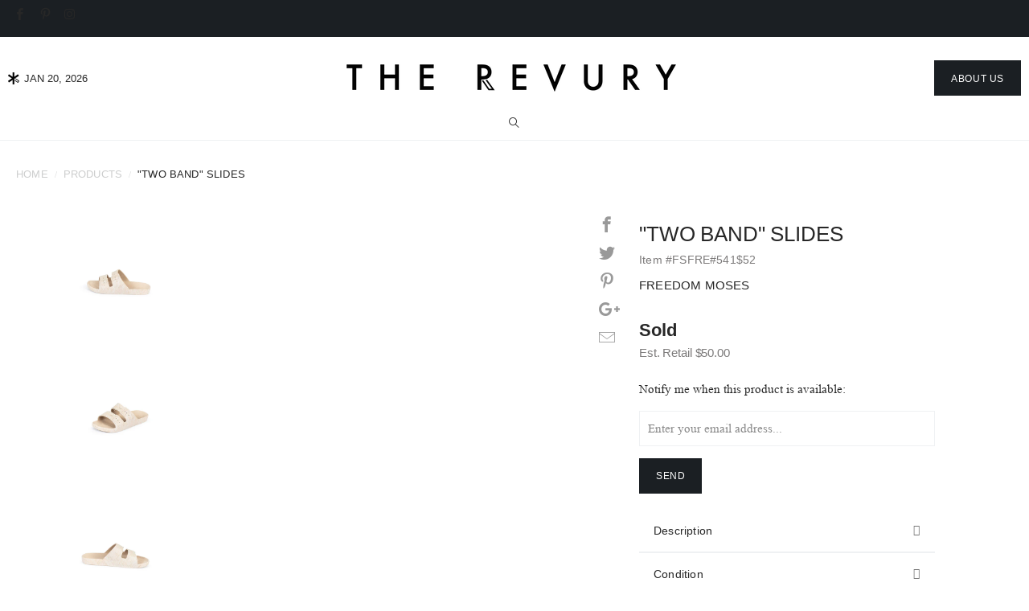

--- FILE ---
content_type: text/html; charset=utf-8
request_url: https://www.therevury.com/products/two-band-slides-1
body_size: 32047
content:


 <!DOCTYPE html>
<!--[if lt IE 7 ]><html class="ie ie6" lang="en"> <![endif]-->
<!--[if IE 7 ]><html class="ie ie7" lang="en"> <![endif]-->
<!--[if IE 8 ]><html class="ie ie8" lang="en"> <![endif]-->
<!--[if IE 9 ]><html class="ie ie9" lang="en"> <![endif]-->
<!--[if (gte IE 10)|!(IE)]><!--><html lang="en"> <!--<![endif]-->
<head> <!-- Google tag (gtag.js) -->
<script async src="https://www.googletagmanager.com/gtag/js?id=AW-719246232">
</script>
<script>
  window.dataLayer = window.dataLayer || [];
  function gtag(){dataLayer.push(arguments);}
  gtag('js', new Date());

  gtag('config', 'AW-719246232');
</script>
<link rel='preconnect dns-prefetch' href='https://triplewhale-pixel.web.app/' crossorigin />
<link rel='preconnect dns-prefetch' href='https://api.config-security.com/' crossorigin />
<script type="text/lazyload">
/* >> TriplePixel :: start*/
~function(W,H,A,L,E,_,B,N){function O(U,T,H,R){void 0===R&&(R=!1),H=new XMLHttpRequest,H.open("GET",U,!0),H.send(null),H.onreadystatechange=function(){4===H.readyState&&200===H.status?(R=H.responseText,U.includes(".txt")?eval(R):N[B]=R):(299<H.status||H.status<200)&&T&&!R&&(R=!0,O(U,T-1))}}if(N=window,!N[H+"sn"]){N[H+"sn"]=1;try{A.setItem(H,1+(0|A.getItem(H)||0)),(E=JSON.parse(A.getItem(H+"U")||"[]")).push(location.href),A.setItem(H+"U",JSON.stringify(E))}catch(e){}A.getItem('"!nC`')||(A=N,A[H]||(L=function(){return Date.now().toString(36)+"_"+Math.random().toString(36)},E=A[H]=function(t,e){return W=L(),(E._q=E._q||[]).push([W,t,e]),W},E.ch=W,B="configSecurityConfModel",N[B]=1,O("//conf.config-security.com/model",0),O("//triplewhale-pixel.web.app/triplefw.txt?",5)))}}("","TriplePixel",localStorage);
/* << TriplePixel :: end*/
</script>
  


<!-- Calendly badge widget begin -->
<link data-href="https://assets.calendly.com/assets/external/widget.css" rel="stylesheet">
<script data-src="https://assets.calendly.com/assets/external/widget.js" type="text/javascript" async></script>
<script type="text/lazyload">window.onload = function() { Calendly.initBadgeWidget({ url: 'https://calendly.com/therevury/30min', text: 'Shop in Store - Book now!', color: '#1a1a1a', textColor: '#ffffff', branding: true }); }</script>
<!-- Calendly badge widget end --> <meta charset="utf-8"> <meta http-equiv="cleartype" content="on"> <meta name="robots" content="index,follow">
<meta name="facebook-domain-verification" content="6ldetmkl6wci9ysnbt3nad9kx73e6c" /> <meta name="google-site-verification" content="rrn8FvLiUyPSGFiSkRCHwBNMiA9A-luoP2zmrmcMlmM" /> <!-- Google Tag Manager -->
<script type="text/lazyload">(function(w,d,s,l,i){w[l]=w[l]||[];w[l].push({'gtm.start':
new Date().getTime(),event:'gtm.js'});var f=d.getElementsByTagName(s)[0],
j=d.createElement(s),dl=l!='dataLayer'?'&l='+l:'';j.async=true;j.src=
'https://www.googletagmanager.com/gtm.js?id='+i+dl;f.parentNode.insertBefore(j,f);
})(window,document,'script','dataLayer','GTM-PJKXLQW');</script>
<!-- End Google Tag Manager --> <!-- Custom Fonts --> <link data-href="https://fonts.googleapis.com/css?family=Martel:200,300,400,600,700,800,900&amp;subset=devanagari,latin-ext" rel="stylesheet"> <link data-href="https://fonts.googleapis.com/css?family=Josefin+Sans:400,600&amp;subset=latin-ext,vietnamese" rel="stylesheet"> <link rel="stylesheet" data-href="https://use.fontawesome.com/releases/v5.7.2/css/all.css"> <link rel="stylesheet prefetch" data-href="https://cdn.jsdelivr.net/jquery.slick/1.5.0/slick.css"> <link rel="stylesheet prefetch" data-href="https://cdn.jsdelivr.net/jquery.slick/1.5.0/slick-theme.css"> <!--begin-boost-pfs-filter-css--> <link rel="preload stylesheet" href="//www.therevury.com/cdn/shop/t/59/assets/boost-pfs-instant-search.css?v=309056069741721651692199324" as="style"><link href="//www.therevury.com/cdn/shop/t/59/assets/boost-pfs-custom.css?v=129311081995436926371692199324" rel="stylesheet" type="text/css" media="all" />
<style data-id="boost-pfs-style">
    .boost-pfs-filter-option-title-text {color: rgba(105,103,115,1);font-size: 15px;font-weight: 500;text-transform: initial;font-family: 'Josefin Sans', sans-serif;}

   .boost-pfs-filter-tree-v .boost-pfs-filter-option-title-text:before {border-top-color: rgba(105,103,115,1);}
    .boost-pfs-filter-tree-v .boost-pfs-filter-option.boost-pfs-filter-option-collapsed .boost-pfs-filter-option-title-text:before {border-bottom-color: rgba(105,103,115,1);}
    .boost-pfs-filter-tree-h .boost-pfs-filter-option-title-heading:before {border-right-color: rgba(105,103,115,1);
        border-bottom-color: rgba(105,103,115,1);}

    .boost-pfs-filter-refine-by .boost-pfs-filter-option-title h3 {color: rgba(105,103,115,1);}

    .boost-pfs-filter-option-content .boost-pfs-filter-option-item-list .boost-pfs-filter-option-item button,
    .boost-pfs-filter-option-content .boost-pfs-filter-option-item-list .boost-pfs-filter-option-item .boost-pfs-filter-button,
    .boost-pfs-filter-option-range-amount input,
    .boost-pfs-filter-tree-v .boost-pfs-filter-refine-by .boost-pfs-filter-refine-by-items .refine-by-item,
    .boost-pfs-filter-refine-by-wrapper-v .boost-pfs-filter-refine-by .boost-pfs-filter-refine-by-items .refine-by-item,
    .boost-pfs-filter-refine-by .boost-pfs-filter-option-title,
    .boost-pfs-filter-refine-by .boost-pfs-filter-refine-by-items .refine-by-item>a,
    .boost-pfs-filter-refine-by>span,
    .boost-pfs-filter-clear,
    .boost-pfs-filter-clear-all{color: rgba(105,103,115,1);font-size: 15px;font-family: 'Josefin Sans', sans-serif;}
    .boost-pfs-filter-tree-h .boost-pfs-filter-pc .boost-pfs-filter-refine-by-items .refine-by-item .boost-pfs-filter-clear .refine-by-type,
    .boost-pfs-filter-refine-by-wrapper-h .boost-pfs-filter-pc .boost-pfs-filter-refine-by-items .refine-by-item .boost-pfs-filter-clear .refine-by-type {color: rgba(105,103,115,1);}

    .boost-pfs-filter-option-multi-level-collections .boost-pfs-filter-option-multi-level-list .boost-pfs-filter-option-item .boost-pfs-filter-button-arrow .boost-pfs-arrow:before,
    .boost-pfs-filter-option-multi-level-tag .boost-pfs-filter-option-multi-level-list .boost-pfs-filter-option-item .boost-pfs-filter-button-arrow .boost-pfs-arrow:before {border-right: 1px solid rgba(105,103,115,1);
        border-bottom: 1px solid rgba(105,103,115,1);}

    .boost-pfs-filter-refine-by-wrapper-v .boost-pfs-filter-refine-by .boost-pfs-filter-refine-by-items .refine-by-item .boost-pfs-filter-clear:after,
    .boost-pfs-filter-refine-by-wrapper-v .boost-pfs-filter-refine-by .boost-pfs-filter-refine-by-items .refine-by-item .boost-pfs-filter-clear:before,
    .boost-pfs-filter-tree-v .boost-pfs-filter-refine-by .boost-pfs-filter-refine-by-items .refine-by-item .boost-pfs-filter-clear:after,
    .boost-pfs-filter-tree-v .boost-pfs-filter-refine-by .boost-pfs-filter-refine-by-items .refine-by-item .boost-pfs-filter-clear:before,
    .boost-pfs-filter-refine-by-wrapper-h .boost-pfs-filter-pc .boost-pfs-filter-refine-by-items .refine-by-item .boost-pfs-filter-clear:after,
    .boost-pfs-filter-refine-by-wrapper-h .boost-pfs-filter-pc .boost-pfs-filter-refine-by-items .refine-by-item .boost-pfs-filter-clear:before,
    .boost-pfs-filter-tree-h .boost-pfs-filter-pc .boost-pfs-filter-refine-by-items .refine-by-item .boost-pfs-filter-clear:after,
    .boost-pfs-filter-tree-h .boost-pfs-filter-pc .boost-pfs-filter-refine-by-items .refine-by-item .boost-pfs-filter-clear:before {border-top-color: rgba(105,103,115,1);}
    .boost-pfs-filter-option-range-slider .noUi-value-horizontal {color: rgba(105,103,115,1);}

    .boost-pfs-filter-tree-mobile-button button,
    .boost-pfs-filter-top-sorting-mobile button {color: rgba(39,39,39,1) !important;font-size: 16px !important;font-weight: 500 !important;text-transform: uppercase !important;font-family: 'Josefin Sans', sans-serif !important;background: rgba(0,0,0,0) !important;}
    .boost-pfs-filter-top-sorting-mobile button>span:after {color: rgba(39,39,39,1) !important;}</style> <!--end-boost-pfs-filter-css--> <script src="//www.therevury.com/cdn/shop/t/59/assets/prefetch.js?v=57182960847245863601692199324" type="text/javascript"></script> <!-- Stylesheets for Turbo 4.0.2 --> <link href="//www.therevury.com/cdn/shop/t/59/assets/custom.css?v=74866203771652508971723493493" rel="stylesheet" type="text/css" media="all" /> <link href="//www.therevury.com/cdn/shop/t/59/assets/styles.scss.css?v=115805511297813828571767549380" rel="stylesheet" type="text/css" media="all" /> <script>
    /*! lazysizes - v3.0.0 */
    !function(a,b){var c=b(a,a.document);a.lazySizes=c,"object"==typeof module&&module.exports&&(module.exports=c)}(window,function(a,b){"use strict";if(b.getElementsByClassName){var c,d=b.documentElement,e=a.Date,f=a.HTMLPictureElement,g="addEventListener",h="getAttribute",i=a[g],j=a.setTimeout,k=a.requestAnimationFrame||j,l=a.requestIdleCallback,m=/^picture$/i,n=["load","error","lazyincluded","_lazyloaded"],o={},p=Array.prototype.forEach,q=function(a,b){return o[b]||(o[b]=new RegExp("(\\s|^)"+b+"(\\s|$)")),o[b].test(a[h]("class")||"")&&o[b]},r=function(a,b){q(a,b)||a.setAttribute("class",(a[h]("class")||"").trim()+" "+b)},s=function(a,b){var c;(c=q(a,b))&&a.setAttribute("class",(a[h]("class")||"").replace(c," "))},t=function(a,b,c){var d=c?g:"removeEventListener";c&&t(a,b),n.forEach(function(c){a[d](c,b)})},u=function(a,c,d,e,f){var g=b.createEvent("CustomEvent");return g.initCustomEvent(c,!e,!f,d||{}),a.dispatchEvent(g),g},v=function(b,d){var e;!f&&(e=a.picturefill||c.pf)?e({reevaluate:!0,elements:[b]}):d&&d.src&&(b.src=d.src)},w=function(a,b){return(getComputedStyle(a,null)||{})[b]},x=function(a,b,d){for(d=d||a.offsetWidth;d<c.minSize&&b&&!a._lazysizesWidth;)d=b.offsetWidth,b=b.parentNode;return d},y=function(){var a,c,d=[],e=[],f=d,g=function(){var b=f;for(f=d.length?e:d,a=!0,c=!1;b.length;)b.shift()();a=!1},h=function(d,e){a&&!e?d.apply(this,arguments):(f.push(d),c||(c=!0,(b.hidden?j:k)(g)))};return h._lsFlush=g,h}(),z=function(a,b){return b?function(){y(a)}:function(){var b=this,c=arguments;y(function(){a.apply(b,c)})}},A=function(a){var b,c=0,d=125,f=666,g=f,h=function(){b=!1,c=e.now(),a()},i=l?function(){l(h,{timeout:g}),g!==f&&(g=f)}:z(function(){j(h)},!0);return function(a){var f;(a=a===!0)&&(g=44),b||(b=!0,f=d-(e.now()-c),0>f&&(f=0),a||9>f&&l?i():j(i,f))}},B=function(a){var b,c,d=99,f=function(){b=null,a()},g=function(){var a=e.now()-c;d>a?j(g,d-a):(l||f)(f)};return function(){c=e.now(),b||(b=j(g,d))}},C=function(){var f,k,l,n,o,x,C,E,F,G,H,I,J,K,L,M=/^img$/i,N=/^iframe$/i,O="onscroll"in a&&!/glebot/.test(navigator.userAgent),P=0,Q=0,R=0,S=-1,T=function(a){R--,a&&a.target&&t(a.target,T),(!a||0>R||!a.target)&&(R=0)},U=function(a,c){var e,f=a,g="hidden"==w(b.body,"visibility")||"hidden"!=w(a,"visibility");for(F-=c,I+=c,G-=c,H+=c;g&&(f=f.offsetParent)&&f!=b.body&&f!=d;)g=(w(f,"opacity")||1)>0,g&&"visible"!=w(f,"overflow")&&(e=f.getBoundingClientRect(),g=H>e.left&&G<e.right&&I>e.top-1&&F<e.bottom+1);return g},V=function(){var a,e,g,i,j,m,n,p,q;if((o=c.loadMode)&&8>R&&(a=f.length)){e=0,S++,null==K&&("expand"in c||(c.expand=d.clientHeight>500&&d.clientWidth>500?500:370),J=c.expand,K=J*c.expFactor),K>Q&&1>R&&S>2&&o>2&&!b.hidden?(Q=K,S=0):Q=o>1&&S>1&&6>R?J:P;for(;a>e;e++)if(f[e]&&!f[e]._lazyRace)if(O)if((p=f[e][h]("data-expand"))&&(m=1*p)||(m=Q),q!==m&&(C=innerWidth+m*L,E=innerHeight+m,n=-1*m,q=m),g=f[e].getBoundingClientRect(),(I=g.bottom)>=n&&(F=g.top)<=E&&(H=g.right)>=n*L&&(G=g.left)<=C&&(I||H||G||F)&&(l&&3>R&&!p&&(3>o||4>S)||U(f[e],m))){if(ba(f[e]),j=!0,R>9)break}else!j&&l&&!i&&4>R&&4>S&&o>2&&(k[0]||c.preloadAfterLoad)&&(k[0]||!p&&(I||H||G||F||"auto"!=f[e][h](c.sizesAttr)))&&(i=k[0]||f[e]);else ba(f[e]);i&&!j&&ba(i)}},W=A(V),X=function(a){r(a.target,c.loadedClass),s(a.target,c.loadingClass),t(a.target,Z)},Y=z(X),Z=function(a){Y({target:a.target})},$=function(a,b){try{a.contentWindow.location.replace(b)}catch(c){a.src=b}},_=function(a){var b,d,e=a[h](c.srcsetAttr);(b=c.customMedia[a[h]("data-media")||a[h]("media")])&&a.setAttribute("media",b),e&&a.setAttribute("srcset",e),b&&(d=a.parentNode,d.insertBefore(a.cloneNode(),a),d.removeChild(a))},aa=z(function(a,b,d,e,f){var g,i,k,l,o,q;(o=u(a,"lazybeforeunveil",b)).defaultPrevented||(e&&(d?r(a,c.autosizesClass):a.setAttribute("sizes",e)),i=a[h](c.srcsetAttr),g=a[h](c.srcAttr),f&&(k=a.parentNode,l=k&&m.test(k.nodeName||"")),q=b.firesLoad||"src"in a&&(i||g||l),o={target:a},q&&(t(a,T,!0),clearTimeout(n),n=j(T,2500),r(a,c.loadingClass),t(a,Z,!0)),l&&p.call(k.getElementsByTagName("source"),_),i?a.setAttribute("srcset",i):g&&!l&&(N.test(a.nodeName)?$(a,g):a.src=g),(i||l)&&v(a,{src:g})),a._lazyRace&&delete a._lazyRace,s(a,c.lazyClass),y(function(){(!q||a.complete&&a.naturalWidth>1)&&(q?T(o):R--,X(o))},!0)}),ba=function(a){var b,d=M.test(a.nodeName),e=d&&(a[h](c.sizesAttr)||a[h]("sizes")),f="auto"==e;(!f&&l||!d||!a.src&&!a.srcset||a.complete||q(a,c.errorClass))&&(b=u(a,"lazyunveilread").detail,f&&D.updateElem(a,!0,a.offsetWidth),a._lazyRace=!0,R++,aa(a,b,f,e,d))},ca=function(){if(!l){if(e.now()-x<999)return void j(ca,999);var a=B(function(){c.loadMode=3,W()});l=!0,c.loadMode=3,W(),i("scroll",function(){3==c.loadMode&&(c.loadMode=2),a()},!0)}};return{_:function(){x=e.now(),f=b.getElementsByClassName(c.lazyClass),k=b.getElementsByClassName(c.lazyClass+" "+c.preloadClass),L=c.hFac,i("scroll",W,!0),i("resize",W,!0),a.MutationObserver?new MutationObserver(W).observe(d,{childList:!0,subtree:!0,attributes:!0}):(d[g]("DOMNodeInserted",W,!0),d[g]("DOMAttrModified",W,!0),setInterval(W,999)),i("hashchange",W,!0),["focus","mouseover","click","load","transitionend","animationend","webkitAnimationEnd"].forEach(function(a){b[g](a,W,!0)}),/d$|^c/.test(b.readyState)?ca():(i("load",ca),b[g]("DOMContentLoaded",W),j(ca,2e4)),f.length?(V(),y._lsFlush()):W()},checkElems:W,unveil:ba}}(),D=function(){var a,d=z(function(a,b,c,d){var e,f,g;if(a._lazysizesWidth=d,d+="px",a.setAttribute("sizes",d),m.test(b.nodeName||""))for(e=b.getElementsByTagName("source"),f=0,g=e.length;g>f;f++)e[f].setAttribute("sizes",d);c.detail.dataAttr||v(a,c.detail)}),e=function(a,b,c){var e,f=a.parentNode;f&&(c=x(a,f,c),e=u(a,"lazybeforesizes",{width:c,dataAttr:!!b}),e.defaultPrevented||(c=e.detail.width,c&&c!==a._lazysizesWidth&&d(a,f,e,c)))},f=function(){var b,c=a.length;if(c)for(b=0;c>b;b++)e(a[b])},g=B(f);return{_:function(){a=b.getElementsByClassName(c.autosizesClass),i("resize",g)},checkElems:g,updateElem:e}}(),E=function(){E.i||(E.i=!0,D._(),C._())};return function(){var b,d={lazyClass:"lazyload",loadedClass:"lazyloaded",loadingClass:"lazyloading",preloadClass:"lazypreload",errorClass:"lazyerror",autosizesClass:"lazyautosizes",srcAttr:"data-src",srcsetAttr:"data-srcset",sizesAttr:"data-sizes",minSize:40,customMedia:{},init:!0,expFactor:1.5,hFac:.8,loadMode:2};c=a.lazySizesConfig||a.lazysizesConfig||{};for(b in d)b in c||(c[b]=d[b]);a.lazySizesConfig=c,j(function(){c.init&&E()})}(),{cfg:c,autoSizer:D,loader:C,init:E,uP:v,aC:r,rC:s,hC:q,fire:u,gW:x,rAF:y}}});</script> <title>&quot;Two Band&quot; Slides - The Revury</title> <meta name="description" content="Freedom Moses &quot;Two Band&quot; slides with printed detail on straps and faux buckle. Designer size 37/38. Very good. Faint signs of wear with minor peeling at right strap." />
  

  

<meta name="author" content="The Revury">
<meta property="og:url" content="https://www.therevury.com/products/two-band-slides-1">
<meta property="og:site_name" content="The Revury"> <meta property="og:type" content="product"> <meta property="og:title" content="&quot;Two Band&quot; Slides"> <meta property="og:image" content="https://www.therevury.com/cdn/shop/products/freedom-moses-shoes-medium-us-8-two-band-slides-29622380593234_600x.jpg?v=1680615546"> <meta property="og:image:secure_url" content="https://www.therevury.com/cdn/shop/products/freedom-moses-shoes-medium-us-8-two-band-slides-29622380593234_600x.jpg?v=1680615546"> <meta property="og:image" content="https://www.therevury.com/cdn/shop/products/freedom-moses-shoes-medium-us-8-two-band-slides-29622380429394_600x.jpg?v=1680615724"> <meta property="og:image:secure_url" content="https://www.therevury.com/cdn/shop/products/freedom-moses-shoes-medium-us-8-two-band-slides-29622380429394_600x.jpg?v=1680615724"> <meta property="og:image" content="https://www.therevury.com/cdn/shop/products/freedom-moses-shoes-medium-us-8-two-band-slides-29622380527698_600x.jpg?v=1680615539"> <meta property="og:image:secure_url" content="https://www.therevury.com/cdn/shop/products/freedom-moses-shoes-medium-us-8-two-band-slides-29622380527698_600x.jpg?v=1680615539"> <meta property="og:price:amount" content="25.00"> <meta property="og:price:currency" content="USD"> <meta property="og:description" content="Freedom Moses &quot;Two Band&quot; slides with printed detail on straps and faux buckle. Designer size 37/38. Very good. Faint signs of wear with minor peeling at right strap.">




<meta name="twitter:card" content="summary"> <meta name="twitter:title" content=""Two Band" Slides"> <meta name="twitter:description" content=" Freedom Moses &quot;Two Band&quot; slides with printed detail on straps and faux buckle.
Designer size 37/38.   Very good. Faint signs of wear with minor peeling at right strap. "> <meta name="twitter:image" content="https://www.therevury.com/cdn/shop/products/freedom-moses-shoes-medium-us-8-two-band-slides-29622380593234_240x.jpg?v=1680615546"> <meta name="twitter:image:width" content="240"> <meta name="twitter:image:height" content="240"> <!-- Mobile Specific Metas --> <meta name="HandheldFriendly" content="True"> <meta name="MobileOptimized" content="320"> <meta name="viewport" content="width=device-width,initial-scale=1"> <meta name="theme-color" content="#000"> <link rel="shortcut icon" type="image/x-icon" href="//www.therevury.com/cdn/shop/files/Revury-icon-1C_17x15_8ef2080b-121d-4faf-b44e-9c52c108e6a8_32x32.png?v=1614300398"> <link rel="canonical" href="https://www.therevury.com/products/two-band-slides-1" /> <script>window.performance && window.performance.mark && window.performance.mark('shopify.content_for_header.start');</script><meta name="google-site-verification" content="nFGHfVIYMeGbAy74PuSYo3srZsJ7EHq-qzkOPCqo-2s">
<meta id="shopify-digital-wallet" name="shopify-digital-wallet" content="/6129844306/digital_wallets/dialog">
<meta name="shopify-checkout-api-token" content="8fe368ea511c56500388a932166ba0c1">
<meta id="in-context-paypal-metadata" data-shop-id="6129844306" data-venmo-supported="false" data-environment="production" data-locale="en_US" data-paypal-v4="true" data-currency="USD">
<link rel="alternate" type="application/json+oembed" href="https://www.therevury.com/products/two-band-slides-1.oembed">
<script async="async" src="/checkouts/internal/preloads.js?locale=en-US"></script>
<link rel="preconnect" href="https://shop.app" crossorigin="anonymous">
<script async="async" src="https://shop.app/checkouts/internal/preloads.js?locale=en-US&shop_id=6129844306" crossorigin="anonymous"></script>
<script id="apple-pay-shop-capabilities" type="application/json">{"shopId":6129844306,"countryCode":"US","currencyCode":"USD","merchantCapabilities":["supports3DS"],"merchantId":"gid:\/\/shopify\/Shop\/6129844306","merchantName":"The Revury","requiredBillingContactFields":["postalAddress","email"],"requiredShippingContactFields":["postalAddress","email"],"shippingType":"shipping","supportedNetworks":["visa","masterCard","amex","discover","elo","jcb"],"total":{"type":"pending","label":"The Revury","amount":"1.00"},"shopifyPaymentsEnabled":true,"supportsSubscriptions":true}</script>
<script id="shopify-features" type="application/json">{"accessToken":"8fe368ea511c56500388a932166ba0c1","betas":["rich-media-storefront-analytics"],"domain":"www.therevury.com","predictiveSearch":true,"shopId":6129844306,"locale":"en"}</script>
<script>var Shopify = Shopify || {};
Shopify.shop = "therevury.myshopify.com";
Shopify.locale = "en";
Shopify.currency = {"active":"USD","rate":"1.0"};
Shopify.country = "US";
Shopify.theme = {"name":"Copy of Live (Alex-Aesymmetric-Aug-16-2023)","id":122503004242,"schema_name":"Turbo","schema_version":"4.0.2","theme_store_id":null,"role":"main"};
Shopify.theme.handle = "null";
Shopify.theme.style = {"id":null,"handle":null};
Shopify.cdnHost = "www.therevury.com/cdn";
Shopify.routes = Shopify.routes || {};
Shopify.routes.root = "/";</script>
<script type="module">!function(o){(o.Shopify=o.Shopify||{}).modules=!0}(window);</script>
<script>!function(o){function n(){var o=[];function n(){o.push(Array.prototype.slice.apply(arguments))}return n.q=o,n}var t=o.Shopify=o.Shopify||{};t.loadFeatures=n(),t.autoloadFeatures=n()}(window);</script>
<script>
  window.ShopifyPay = window.ShopifyPay || {};
  window.ShopifyPay.apiHost = "shop.app\/pay";
  window.ShopifyPay.redirectState = null;
</script>
<script id="shop-js-analytics" type="application/json">{"pageType":"product"}</script>
<script defer="defer" async type="module" src="//www.therevury.com/cdn/shopifycloud/shop-js/modules/v2/client.init-shop-cart-sync_BApSsMSl.en.esm.js"></script>
<script defer="defer" async type="module" src="//www.therevury.com/cdn/shopifycloud/shop-js/modules/v2/chunk.common_CBoos6YZ.esm.js"></script>
<script type="module">
  await import("//www.therevury.com/cdn/shopifycloud/shop-js/modules/v2/client.init-shop-cart-sync_BApSsMSl.en.esm.js");
await import("//www.therevury.com/cdn/shopifycloud/shop-js/modules/v2/chunk.common_CBoos6YZ.esm.js");

  window.Shopify.SignInWithShop?.initShopCartSync?.({"fedCMEnabled":true,"windoidEnabled":true});

</script>
<script>
  window.Shopify = window.Shopify || {};
  if (!window.Shopify.featureAssets) window.Shopify.featureAssets = {};
  window.Shopify.featureAssets['shop-js'] = {"shop-cart-sync":["modules/v2/client.shop-cart-sync_DJczDl9f.en.esm.js","modules/v2/chunk.common_CBoos6YZ.esm.js"],"init-fed-cm":["modules/v2/client.init-fed-cm_BzwGC0Wi.en.esm.js","modules/v2/chunk.common_CBoos6YZ.esm.js"],"init-windoid":["modules/v2/client.init-windoid_BS26ThXS.en.esm.js","modules/v2/chunk.common_CBoos6YZ.esm.js"],"init-shop-email-lookup-coordinator":["modules/v2/client.init-shop-email-lookup-coordinator_DFwWcvrS.en.esm.js","modules/v2/chunk.common_CBoos6YZ.esm.js"],"shop-cash-offers":["modules/v2/client.shop-cash-offers_DthCPNIO.en.esm.js","modules/v2/chunk.common_CBoos6YZ.esm.js","modules/v2/chunk.modal_Bu1hFZFC.esm.js"],"shop-button":["modules/v2/client.shop-button_D_JX508o.en.esm.js","modules/v2/chunk.common_CBoos6YZ.esm.js"],"shop-toast-manager":["modules/v2/client.shop-toast-manager_tEhgP2F9.en.esm.js","modules/v2/chunk.common_CBoos6YZ.esm.js"],"avatar":["modules/v2/client.avatar_BTnouDA3.en.esm.js"],"pay-button":["modules/v2/client.pay-button_BuNmcIr_.en.esm.js","modules/v2/chunk.common_CBoos6YZ.esm.js"],"init-shop-cart-sync":["modules/v2/client.init-shop-cart-sync_BApSsMSl.en.esm.js","modules/v2/chunk.common_CBoos6YZ.esm.js"],"shop-login-button":["modules/v2/client.shop-login-button_DwLgFT0K.en.esm.js","modules/v2/chunk.common_CBoos6YZ.esm.js","modules/v2/chunk.modal_Bu1hFZFC.esm.js"],"init-customer-accounts-sign-up":["modules/v2/client.init-customer-accounts-sign-up_TlVCiykN.en.esm.js","modules/v2/client.shop-login-button_DwLgFT0K.en.esm.js","modules/v2/chunk.common_CBoos6YZ.esm.js","modules/v2/chunk.modal_Bu1hFZFC.esm.js"],"init-shop-for-new-customer-accounts":["modules/v2/client.init-shop-for-new-customer-accounts_DrjXSI53.en.esm.js","modules/v2/client.shop-login-button_DwLgFT0K.en.esm.js","modules/v2/chunk.common_CBoos6YZ.esm.js","modules/v2/chunk.modal_Bu1hFZFC.esm.js"],"init-customer-accounts":["modules/v2/client.init-customer-accounts_C0Oh2ljF.en.esm.js","modules/v2/client.shop-login-button_DwLgFT0K.en.esm.js","modules/v2/chunk.common_CBoos6YZ.esm.js","modules/v2/chunk.modal_Bu1hFZFC.esm.js"],"shop-follow-button":["modules/v2/client.shop-follow-button_C5D3XtBb.en.esm.js","modules/v2/chunk.common_CBoos6YZ.esm.js","modules/v2/chunk.modal_Bu1hFZFC.esm.js"],"checkout-modal":["modules/v2/client.checkout-modal_8TC_1FUY.en.esm.js","modules/v2/chunk.common_CBoos6YZ.esm.js","modules/v2/chunk.modal_Bu1hFZFC.esm.js"],"lead-capture":["modules/v2/client.lead-capture_D-pmUjp9.en.esm.js","modules/v2/chunk.common_CBoos6YZ.esm.js","modules/v2/chunk.modal_Bu1hFZFC.esm.js"],"shop-login":["modules/v2/client.shop-login_BmtnoEUo.en.esm.js","modules/v2/chunk.common_CBoos6YZ.esm.js","modules/v2/chunk.modal_Bu1hFZFC.esm.js"],"payment-terms":["modules/v2/client.payment-terms_BHOWV7U_.en.esm.js","modules/v2/chunk.common_CBoos6YZ.esm.js","modules/v2/chunk.modal_Bu1hFZFC.esm.js"]};
</script>
<script>(function() {
  var isLoaded = false;
  function asyncLoad() {
    if (isLoaded) return;
    isLoaded = true;
    var urls = ["https:\/\/ecommplugins-scripts.trustpilot.com\/v2.1\/js\/header.js?settings=eyJrZXkiOiJNU3dDS3hFQ0tRQ2w1VFZzIn0=\u0026shop=therevury.myshopify.com","https:\/\/ecommplugins-trustboxsettings.trustpilot.com\/therevury.myshopify.com.js?settings=1572657639563\u0026shop=therevury.myshopify.com"];
    for (var i = 0; i <urls.length; i++) {
      var s = document.createElement('script');
      s.type = 'text/javascript';
      s.async = true;
      s.src = urls[i];
      var x = document.getElementsByTagName('script')[0];
      x.parentNode.insertBefore(s, x);
    }
  };
  if(window.attachEvent) {
    window.attachEvent('onload', asyncLoad);
  } else {
    window.addEventListener('load', asyncLoad, false);
  }
})();</script>
<script id="__st">var __st={"a":6129844306,"offset":-28800,"reqid":"a304a142-b71d-407f-8a54-be48495104e1-1768932713","pageurl":"www.therevury.com\/products\/two-band-slides-1","u":"845b30cd7ff0","p":"product","rtyp":"product","rid":7005448241234};</script>
<script>window.ShopifyPaypalV4VisibilityTracking = true;</script>
<script id="captcha-bootstrap">!function(){'use strict';const t='contact',e='account',n='new_comment',o=[[t,t],['blogs',n],['comments',n],[t,'customer']],c=[[e,'customer_login'],[e,'guest_login'],[e,'recover_customer_password'],[e,'create_customer']],r=t=>t.map((([t,e])=>`form[action*='/${t}']:not([data-nocaptcha='true']) input[name='form_type'][value='${e}']`)).join(','),a=t=>()=>t?[...document.querySelectorAll(t)].map((t=>t.form)):[];function s(){const t=[...o],e=r(t);return a(e)}const i='password',u='form_key',d=['recaptcha-v3-token','g-recaptcha-response','h-captcha-response',i],f=()=>{try{return window.sessionStorage}catch{return}},m='__shopify_v',_=t=>t.elements[u];function p(t,e,n=!1){try{const o=window.sessionStorage,c=JSON.parse(o.getItem(e)),{data:r}=function(t){const{data:e,action:n}=t;return t[m]||n?{data:e,action:n}:{data:t,action:n}}(c);for(const[e,n]of Object.entries(r))t.elements[e]&&(t.elements[e].value=n);n&&o.removeItem(e)}catch(o){console.error('form repopulation failed',{error:o})}}const l='form_type',E='cptcha';function T(t){t.dataset[E]=!0}const w=window,h=w.document,L='Shopify',v='ce_forms',y='captcha';let A=!1;((t,e)=>{const n=(g='f06e6c50-85a8-45c8-87d0-21a2b65856fe',I='https://cdn.shopify.com/shopifycloud/storefront-forms-hcaptcha/ce_storefront_forms_captcha_hcaptcha.v1.5.2.iife.js',D={infoText:'Protected by hCaptcha',privacyText:'Privacy',termsText:'Terms'},(t,e,n)=>{const o=w[L][v],c=o.bindForm;if(c)return c(t,g,e,D).then(n);var r;o.q.push([[t,g,e,D],n]),r=I,A||(h.body.append(Object.assign(h.createElement('script'),{id:'captcha-provider',async:!0,src:r})),A=!0)});var g,I,D;w[L]=w[L]||{},w[L][v]=w[L][v]||{},w[L][v].q=[],w[L][y]=w[L][y]||{},w[L][y].protect=function(t,e){n(t,void 0,e),T(t)},Object.freeze(w[L][y]),function(t,e,n,w,h,L){const[v,y,A,g]=function(t,e,n){const i=e?o:[],u=t?c:[],d=[...i,...u],f=r(d),m=r(i),_=r(d.filter((([t,e])=>n.includes(e))));return[a(f),a(m),a(_),s()]}(w,h,L),I=t=>{const e=t.target;return e instanceof HTMLFormElement?e:e&&e.form},D=t=>v().includes(t);t.addEventListener('submit',(t=>{const e=I(t);if(!e)return;const n=D(e)&&!e.dataset.hcaptchaBound&&!e.dataset.recaptchaBound,o=_(e),c=g().includes(e)&&(!o||!o.value);(n||c)&&t.preventDefault(),c&&!n&&(function(t){try{if(!f())return;!function(t){const e=f();if(!e)return;const n=_(t);if(!n)return;const o=n.value;o&&e.removeItem(o)}(t);const e=Array.from(Array(32),(()=>Math.random().toString(36)[2])).join('');!function(t,e){_(t)||t.append(Object.assign(document.createElement('input'),{type:'hidden',name:u})),t.elements[u].value=e}(t,e),function(t,e){const n=f();if(!n)return;const o=[...t.querySelectorAll(`input[type='${i}']`)].map((({name:t})=>t)),c=[...d,...o],r={};for(const[a,s]of new FormData(t).entries())c.includes(a)||(r[a]=s);n.setItem(e,JSON.stringify({[m]:1,action:t.action,data:r}))}(t,e)}catch(e){console.error('failed to persist form',e)}}(e),e.submit())}));const S=(t,e)=>{t&&!t.dataset[E]&&(n(t,e.some((e=>e===t))),T(t))};for(const o of['focusin','change'])t.addEventListener(o,(t=>{const e=I(t);D(e)&&S(e,y())}));const B=e.get('form_key'),M=e.get(l),P=B&&M;t.addEventListener('DOMContentLoaded',(()=>{const t=y();if(P)for(const e of t)e.elements[l].value===M&&p(e,B);[...new Set([...A(),...v().filter((t=>'true'===t.dataset.shopifyCaptcha))])].forEach((e=>S(e,t)))}))}(h,new URLSearchParams(w.location.search),n,t,e,['guest_login'])})(!1,!0)}();</script>
<script integrity="sha256-4kQ18oKyAcykRKYeNunJcIwy7WH5gtpwJnB7kiuLZ1E=" data-source-attribution="shopify.loadfeatures" defer="defer" src="//www.therevury.com/cdn/shopifycloud/storefront/assets/storefront/load_feature-a0a9edcb.js" crossorigin="anonymous"></script>
<script crossorigin="anonymous" defer="defer" src="//www.therevury.com/cdn/shopifycloud/storefront/assets/shopify_pay/storefront-65b4c6d7.js?v=20250812"></script>
<script data-source-attribution="shopify.dynamic_checkout.dynamic.init">var Shopify=Shopify||{};Shopify.PaymentButton=Shopify.PaymentButton||{isStorefrontPortableWallets:!0,init:function(){window.Shopify.PaymentButton.init=function(){};var t=document.createElement("script");t.src="https://www.therevury.com/cdn/shopifycloud/portable-wallets/latest/portable-wallets.en.js",t.type="module",document.head.appendChild(t)}};
</script>
<script data-source-attribution="shopify.dynamic_checkout.buyer_consent">
  function portableWalletsHideBuyerConsent(e){var t=document.getElementById("shopify-buyer-consent"),n=document.getElementById("shopify-subscription-policy-button");t&&n&&(t.classList.add("hidden"),t.setAttribute("aria-hidden","true"),n.removeEventListener("click",e))}function portableWalletsShowBuyerConsent(e){var t=document.getElementById("shopify-buyer-consent"),n=document.getElementById("shopify-subscription-policy-button");t&&n&&(t.classList.remove("hidden"),t.removeAttribute("aria-hidden"),n.addEventListener("click",e))}window.Shopify?.PaymentButton&&(window.Shopify.PaymentButton.hideBuyerConsent=portableWalletsHideBuyerConsent,window.Shopify.PaymentButton.showBuyerConsent=portableWalletsShowBuyerConsent);
</script>
<script data-source-attribution="shopify.dynamic_checkout.cart.bootstrap">document.addEventListener("DOMContentLoaded",(function(){function t(){return document.querySelector("shopify-accelerated-checkout-cart, shopify-accelerated-checkout")}if(t())Shopify.PaymentButton.init();else{new MutationObserver((function(e,n){t()&&(Shopify.PaymentButton.init(),n.disconnect())})).observe(document.body,{childList:!0,subtree:!0})}}));
</script>
<script id='scb4127' type='text/javascript' async='' src='https://www.therevury.com/cdn/shopifycloud/privacy-banner/storefront-banner.js'></script><link id="shopify-accelerated-checkout-styles" rel="stylesheet" media="screen" href="https://www.therevury.com/cdn/shopifycloud/portable-wallets/latest/accelerated-checkout-backwards-compat.css" crossorigin="anonymous">
<style id="shopify-accelerated-checkout-cart">
        #shopify-buyer-consent {
  margin-top: 1em;
  display: inline-block;
  width: 100%;
}

#shopify-buyer-consent.hidden {
  display: none;
}

#shopify-subscription-policy-button {
  background: none;
  border: none;
  padding: 0;
  text-decoration: underline;
  font-size: inherit;
  cursor: pointer;
}

#shopify-subscription-policy-button::before {
  box-shadow: none;
}

      </style>

<script>window.performance && window.performance.mark && window.performance.mark('shopify.content_for_header.end');</script>
 
<!-- "snippets/pagefly-header.liquid" was not rendered, the associated app was uninstalled -->
<!-- For Wishlist --> <style>.nothearted .notLoggedIn,.nothearted input[type='button']:hover,.nothearted .addToFavorite{    color: transparent !important;}</style> <!-- Hotjar Tracking Code for https://www.therevury.com/ -->
<script>
    (function(h,o,t,j,a,r){
        h.hj=h.hj||function(){(h.hj.q=h.hj.q||[]).push(arguments)};
        h._hjSettings={hjid:3375471,hjsv:6};
        a=o.getElementsByTagName('head')[0];
        r=o.createElement('script');r.async=1;
        r.src=t+h._hjSettings.hjid+j+h._hjSettings.hjsv;
        a.appendChild(r);
    })(window,document,'https://static.hotjar.com/c/hotjar-','.js?sv=');
</script>
<script src="https://ajax.googleapis.com/ajax/libs/jquery/3.3.1/jquery.min.js"></script>
<script>

  if(!window.location.href.includes('/404')){
     $.get("https://ipinfo.io/json?token=6e483eac40ff06", function (response) {
        // console.log({response}); // perform your action here
      const blacklistedCountries = ['IE', 'IN', 'ID', 'CN', 'AF', 'SE']
      if(blacklistedCountries.includes(response.country)){
        //console.log("redirecting")
        window.location.href = 'https://google.com'
      }
});
    
  }
 
</script>
 
<script>window.is_hulkpo_installed=true</script><link href="https://monorail-edge.shopifysvc.com" rel="dns-prefetch">
<script>(function(){if ("sendBeacon" in navigator && "performance" in window) {try {var session_token_from_headers = performance.getEntriesByType('navigation')[0].serverTiming.find(x => x.name == '_s').description;} catch {var session_token_from_headers = undefined;}var session_cookie_matches = document.cookie.match(/_shopify_s=([^;]*)/);var session_token_from_cookie = session_cookie_matches && session_cookie_matches.length === 2 ? session_cookie_matches[1] : "";var session_token = session_token_from_headers || session_token_from_cookie || "";function handle_abandonment_event(e) {var entries = performance.getEntries().filter(function(entry) {return /monorail-edge.shopifysvc.com/.test(entry.name);});if (!window.abandonment_tracked && entries.length === 0) {window.abandonment_tracked = true;var currentMs = Date.now();var navigation_start = performance.timing.navigationStart;var payload = {shop_id: 6129844306,url: window.location.href,navigation_start,duration: currentMs - navigation_start,session_token,page_type: "product"};window.navigator.sendBeacon("https://monorail-edge.shopifysvc.com/v1/produce", JSON.stringify({schema_id: "online_store_buyer_site_abandonment/1.1",payload: payload,metadata: {event_created_at_ms: currentMs,event_sent_at_ms: currentMs}}));}}window.addEventListener('pagehide', handle_abandonment_event);}}());</script>
<script id="web-pixels-manager-setup">(function e(e,d,r,n,o){if(void 0===o&&(o={}),!Boolean(null===(a=null===(i=window.Shopify)||void 0===i?void 0:i.analytics)||void 0===a?void 0:a.replayQueue)){var i,a;window.Shopify=window.Shopify||{};var t=window.Shopify;t.analytics=t.analytics||{};var s=t.analytics;s.replayQueue=[],s.publish=function(e,d,r){return s.replayQueue.push([e,d,r]),!0};try{self.performance.mark("wpm:start")}catch(e){}var l=function(){var e={modern:/Edge?\/(1{2}[4-9]|1[2-9]\d|[2-9]\d{2}|\d{4,})\.\d+(\.\d+|)|Firefox\/(1{2}[4-9]|1[2-9]\d|[2-9]\d{2}|\d{4,})\.\d+(\.\d+|)|Chrom(ium|e)\/(9{2}|\d{3,})\.\d+(\.\d+|)|(Maci|X1{2}).+ Version\/(15\.\d+|(1[6-9]|[2-9]\d|\d{3,})\.\d+)([,.]\d+|)( \(\w+\)|)( Mobile\/\w+|) Safari\/|Chrome.+OPR\/(9{2}|\d{3,})\.\d+\.\d+|(CPU[ +]OS|iPhone[ +]OS|CPU[ +]iPhone|CPU IPhone OS|CPU iPad OS)[ +]+(15[._]\d+|(1[6-9]|[2-9]\d|\d{3,})[._]\d+)([._]\d+|)|Android:?[ /-](13[3-9]|1[4-9]\d|[2-9]\d{2}|\d{4,})(\.\d+|)(\.\d+|)|Android.+Firefox\/(13[5-9]|1[4-9]\d|[2-9]\d{2}|\d{4,})\.\d+(\.\d+|)|Android.+Chrom(ium|e)\/(13[3-9]|1[4-9]\d|[2-9]\d{2}|\d{4,})\.\d+(\.\d+|)|SamsungBrowser\/([2-9]\d|\d{3,})\.\d+/,legacy:/Edge?\/(1[6-9]|[2-9]\d|\d{3,})\.\d+(\.\d+|)|Firefox\/(5[4-9]|[6-9]\d|\d{3,})\.\d+(\.\d+|)|Chrom(ium|e)\/(5[1-9]|[6-9]\d|\d{3,})\.\d+(\.\d+|)([\d.]+$|.*Safari\/(?![\d.]+ Edge\/[\d.]+$))|(Maci|X1{2}).+ Version\/(10\.\d+|(1[1-9]|[2-9]\d|\d{3,})\.\d+)([,.]\d+|)( \(\w+\)|)( Mobile\/\w+|) Safari\/|Chrome.+OPR\/(3[89]|[4-9]\d|\d{3,})\.\d+\.\d+|(CPU[ +]OS|iPhone[ +]OS|CPU[ +]iPhone|CPU IPhone OS|CPU iPad OS)[ +]+(10[._]\d+|(1[1-9]|[2-9]\d|\d{3,})[._]\d+)([._]\d+|)|Android:?[ /-](13[3-9]|1[4-9]\d|[2-9]\d{2}|\d{4,})(\.\d+|)(\.\d+|)|Mobile Safari.+OPR\/([89]\d|\d{3,})\.\d+\.\d+|Android.+Firefox\/(13[5-9]|1[4-9]\d|[2-9]\d{2}|\d{4,})\.\d+(\.\d+|)|Android.+Chrom(ium|e)\/(13[3-9]|1[4-9]\d|[2-9]\d{2}|\d{4,})\.\d+(\.\d+|)|Android.+(UC? ?Browser|UCWEB|U3)[ /]?(15\.([5-9]|\d{2,})|(1[6-9]|[2-9]\d|\d{3,})\.\d+)\.\d+|SamsungBrowser\/(5\.\d+|([6-9]|\d{2,})\.\d+)|Android.+MQ{2}Browser\/(14(\.(9|\d{2,})|)|(1[5-9]|[2-9]\d|\d{3,})(\.\d+|))(\.\d+|)|K[Aa][Ii]OS\/(3\.\d+|([4-9]|\d{2,})\.\d+)(\.\d+|)/},d=e.modern,r=e.legacy,n=navigator.userAgent;return n.match(d)?"modern":n.match(r)?"legacy":"unknown"}(),u="modern"===l?"modern":"legacy",c=(null!=n?n:{modern:"",legacy:""})[u],f=function(e){return[e.baseUrl,"/wpm","/b",e.hashVersion,"modern"===e.buildTarget?"m":"l",".js"].join("")}({baseUrl:d,hashVersion:r,buildTarget:u}),m=function(e){var d=e.version,r=e.bundleTarget,n=e.surface,o=e.pageUrl,i=e.monorailEndpoint;return{emit:function(e){var a=e.status,t=e.errorMsg,s=(new Date).getTime(),l=JSON.stringify({metadata:{event_sent_at_ms:s},events:[{schema_id:"web_pixels_manager_load/3.1",payload:{version:d,bundle_target:r,page_url:o,status:a,surface:n,error_msg:t},metadata:{event_created_at_ms:s}}]});if(!i)return console&&console.warn&&console.warn("[Web Pixels Manager] No Monorail endpoint provided, skipping logging."),!1;try{return self.navigator.sendBeacon.bind(self.navigator)(i,l)}catch(e){}var u=new XMLHttpRequest;try{return u.open("POST",i,!0),u.setRequestHeader("Content-Type","text/plain"),u.send(l),!0}catch(e){return console&&console.warn&&console.warn("[Web Pixels Manager] Got an unhandled error while logging to Monorail."),!1}}}}({version:r,bundleTarget:l,surface:e.surface,pageUrl:self.location.href,monorailEndpoint:e.monorailEndpoint});try{o.browserTarget=l,function(e){var d=e.src,r=e.async,n=void 0===r||r,o=e.onload,i=e.onerror,a=e.sri,t=e.scriptDataAttributes,s=void 0===t?{}:t,l=document.createElement("script"),u=document.querySelector("head"),c=document.querySelector("body");if(l.async=n,l.src=d,a&&(l.integrity=a,l.crossOrigin="anonymous"),s)for(var f in s)if(Object.prototype.hasOwnProperty.call(s,f))try{l.dataset[f]=s[f]}catch(e){}if(o&&l.addEventListener("load",o),i&&l.addEventListener("error",i),u)u.appendChild(l);else{if(!c)throw new Error("Did not find a head or body element to append the script");c.appendChild(l)}}({src:f,async:!0,onload:function(){if(!function(){var e,d;return Boolean(null===(d=null===(e=window.Shopify)||void 0===e?void 0:e.analytics)||void 0===d?void 0:d.initialized)}()){var d=window.webPixelsManager.init(e)||void 0;if(d){var r=window.Shopify.analytics;r.replayQueue.forEach((function(e){var r=e[0],n=e[1],o=e[2];d.publishCustomEvent(r,n,o)})),r.replayQueue=[],r.publish=d.publishCustomEvent,r.visitor=d.visitor,r.initialized=!0}}},onerror:function(){return m.emit({status:"failed",errorMsg:"".concat(f," has failed to load")})},sri:function(e){var d=/^sha384-[A-Za-z0-9+/=]+$/;return"string"==typeof e&&d.test(e)}(c)?c:"",scriptDataAttributes:o}),m.emit({status:"loading"})}catch(e){m.emit({status:"failed",errorMsg:(null==e?void 0:e.message)||"Unknown error"})}}})({shopId: 6129844306,storefrontBaseUrl: "https://www.therevury.com",extensionsBaseUrl: "https://extensions.shopifycdn.com/cdn/shopifycloud/web-pixels-manager",monorailEndpoint: "https://monorail-edge.shopifysvc.com/unstable/produce_batch",surface: "storefront-renderer",enabledBetaFlags: ["2dca8a86"],webPixelsConfigList: [{"id":"314900562","configuration":"{\"config\":\"{\\\"pixel_id\\\":\\\"G-PXL6NNEDWG\\\",\\\"target_country\\\":\\\"US\\\",\\\"gtag_events\\\":[{\\\"type\\\":\\\"begin_checkout\\\",\\\"action_label\\\":[\\\"G-PXL6NNEDWG\\\",\\\"AW-719246232\\\/ne7FCLOZ_IoaEJin-9YC\\\"]},{\\\"type\\\":\\\"search\\\",\\\"action_label\\\":[\\\"G-PXL6NNEDWG\\\",\\\"AW-719246232\\\/aWC-CPqxgqgBEJin-9YC\\\"]},{\\\"type\\\":\\\"view_item\\\",\\\"action_label\\\":[\\\"G-PXL6NNEDWG\\\",\\\"AW-719246232\\\/W0hcCK2Z_IoaEJin-9YC\\\",\\\"MC-E9JPMH3N4Q\\\"]},{\\\"type\\\":\\\"purchase\\\",\\\"action_label\\\":[\\\"G-PXL6NNEDWG\\\",\\\"AW-719246232\\\/r1brCO6xgqgBEJin-9YC\\\",\\\"MC-E9JPMH3N4Q\\\"]},{\\\"type\\\":\\\"page_view\\\",\\\"action_label\\\":[\\\"G-PXL6NNEDWG\\\",\\\"AW-719246232\\\/6w3CCOuxgqgBEJin-9YC\\\",\\\"MC-E9JPMH3N4Q\\\"]},{\\\"type\\\":\\\"add_payment_info\\\",\\\"action_label\\\":[\\\"G-PXL6NNEDWG\\\",\\\"AW-719246232\\\/mEAfCP2xgqgBEJin-9YC\\\"]},{\\\"type\\\":\\\"add_to_cart\\\",\\\"action_label\\\":[\\\"G-PXL6NNEDWG\\\",\\\"AW-719246232\\\/9aYjCLCZ_IoaEJin-9YC\\\"]}],\\\"enable_monitoring_mode\\\":false}\"}","eventPayloadVersion":"v1","runtimeContext":"OPEN","scriptVersion":"b2a88bafab3e21179ed38636efcd8a93","type":"APP","apiClientId":1780363,"privacyPurposes":[],"dataSharingAdjustments":{"protectedCustomerApprovalScopes":["read_customer_address","read_customer_email","read_customer_name","read_customer_personal_data","read_customer_phone"]}},{"id":"280330322","configuration":"{\"pixelCode\":\"CPUUK8JC77UEB9QOFMNG\"}","eventPayloadVersion":"v1","runtimeContext":"STRICT","scriptVersion":"22e92c2ad45662f435e4801458fb78cc","type":"APP","apiClientId":4383523,"privacyPurposes":["ANALYTICS","MARKETING","SALE_OF_DATA"],"dataSharingAdjustments":{"protectedCustomerApprovalScopes":["read_customer_address","read_customer_email","read_customer_name","read_customer_personal_data","read_customer_phone"]}},{"id":"98074706","eventPayloadVersion":"1","runtimeContext":"LAX","scriptVersion":"1","type":"CUSTOM","privacyPurposes":["ANALYTICS","MARKETING","SALE_OF_DATA"],"name":"AdScale"},{"id":"shopify-app-pixel","configuration":"{}","eventPayloadVersion":"v1","runtimeContext":"STRICT","scriptVersion":"0450","apiClientId":"shopify-pixel","type":"APP","privacyPurposes":["ANALYTICS","MARKETING"]},{"id":"shopify-custom-pixel","eventPayloadVersion":"v1","runtimeContext":"LAX","scriptVersion":"0450","apiClientId":"shopify-pixel","type":"CUSTOM","privacyPurposes":["ANALYTICS","MARKETING"]}],isMerchantRequest: false,initData: {"shop":{"name":"The Revury","paymentSettings":{"currencyCode":"USD"},"myshopifyDomain":"therevury.myshopify.com","countryCode":"US","storefrontUrl":"https:\/\/www.therevury.com"},"customer":null,"cart":null,"checkout":null,"productVariants":[{"price":{"amount":25.0,"currencyCode":"USD"},"product":{"title":"\"Two Band\" Slides","vendor":"Freedom Moses","id":"7005448241234","untranslatedTitle":"\"Two Band\" Slides","url":"\/products\/two-band-slides-1","type":"Shoes"},"id":"40229380030546","image":{"src":"\/\/www.therevury.com\/cdn\/shop\/products\/freedom-moses-shoes-medium-us-8-two-band-slides-29622380593234.jpg?v=1680615546"},"sku":"FSFRE#541$52","title":"Medium | US 8","untranslatedTitle":"Medium | US 8"}],"purchasingCompany":null},},"https://www.therevury.com/cdn","fcfee988w5aeb613cpc8e4bc33m6693e112",{"modern":"","legacy":""},{"shopId":"6129844306","storefrontBaseUrl":"https:\/\/www.therevury.com","extensionBaseUrl":"https:\/\/extensions.shopifycdn.com\/cdn\/shopifycloud\/web-pixels-manager","surface":"storefront-renderer","enabledBetaFlags":"[\"2dca8a86\"]","isMerchantRequest":"false","hashVersion":"fcfee988w5aeb613cpc8e4bc33m6693e112","publish":"custom","events":"[[\"page_viewed\",{}],[\"product_viewed\",{\"productVariant\":{\"price\":{\"amount\":25.0,\"currencyCode\":\"USD\"},\"product\":{\"title\":\"\\\"Two Band\\\" Slides\",\"vendor\":\"Freedom Moses\",\"id\":\"7005448241234\",\"untranslatedTitle\":\"\\\"Two Band\\\" Slides\",\"url\":\"\/products\/two-band-slides-1\",\"type\":\"Shoes\"},\"id\":\"40229380030546\",\"image\":{\"src\":\"\/\/www.therevury.com\/cdn\/shop\/products\/freedom-moses-shoes-medium-us-8-two-band-slides-29622380593234.jpg?v=1680615546\"},\"sku\":\"FSFRE#541$52\",\"title\":\"Medium | US 8\",\"untranslatedTitle\":\"Medium | US 8\"}}]]"});</script><script>
  window.ShopifyAnalytics = window.ShopifyAnalytics || {};
  window.ShopifyAnalytics.meta = window.ShopifyAnalytics.meta || {};
  window.ShopifyAnalytics.meta.currency = 'USD';
  var meta = {"product":{"id":7005448241234,"gid":"gid:\/\/shopify\/Product\/7005448241234","vendor":"Freedom Moses","type":"Shoes","handle":"two-band-slides-1","variants":[{"id":40229380030546,"price":2500,"name":"\"Two Band\" Slides - Medium | US 8","public_title":"Medium | US 8","sku":"FSFRE#541$52"}],"remote":false},"page":{"pageType":"product","resourceType":"product","resourceId":7005448241234,"requestId":"a304a142-b71d-407f-8a54-be48495104e1-1768932713"}};
  for (var attr in meta) {
    window.ShopifyAnalytics.meta[attr] = meta[attr];
  }
</script>
<script class="analytics">
  (function () {
    var customDocumentWrite = function(content) {
      var jquery = null;

      if (window.jQuery) {
        jquery = window.jQuery;
      } else if (window.Checkout && window.Checkout.$) {
        jquery = window.Checkout.$;
      }

      if (jquery) {
        jquery('body').append(content);
      }
    };

    var hasLoggedConversion = function(token) {
      if (token) {
        return document.cookie.indexOf('loggedConversion=' + token) !== -1;
      }
      return false;
    }

    var setCookieIfConversion = function(token) {
      if (token) {
        var twoMonthsFromNow = new Date(Date.now());
        twoMonthsFromNow.setMonth(twoMonthsFromNow.getMonth() + 2);

        document.cookie = 'loggedConversion=' + token + '; expires=' + twoMonthsFromNow;
      }
    }

    var trekkie = window.ShopifyAnalytics.lib = window.trekkie = window.trekkie || [];
    if (trekkie.integrations) {
      return;
    }
    trekkie.methods = [
      'identify',
      'page',
      'ready',
      'track',
      'trackForm',
      'trackLink'
    ];
    trekkie.factory = function(method) {
      return function() {
        var args = Array.prototype.slice.call(arguments);
        args.unshift(method);
        trekkie.push(args);
        return trekkie;
      };
    };
    for (var i = 0; i < trekkie.methods.length; i++) {
      var key = trekkie.methods[i];
      trekkie[key] = trekkie.factory(key);
    }
    trekkie.load = function(config) {
      trekkie.config = config || {};
      trekkie.config.initialDocumentCookie = document.cookie;
      var first = document.getElementsByTagName('script')[0];
      var script = document.createElement('script');
      script.type = 'text/javascript';
      script.onerror = function(e) {
        var scriptFallback = document.createElement('script');
        scriptFallback.type = 'text/javascript';
        scriptFallback.onerror = function(error) {
                var Monorail = {
      produce: function produce(monorailDomain, schemaId, payload) {
        var currentMs = new Date().getTime();
        var event = {
          schema_id: schemaId,
          payload: payload,
          metadata: {
            event_created_at_ms: currentMs,
            event_sent_at_ms: currentMs
          }
        };
        return Monorail.sendRequest("https://" + monorailDomain + "/v1/produce", JSON.stringify(event));
      },
      sendRequest: function sendRequest(endpointUrl, payload) {
        // Try the sendBeacon API
        if (window && window.navigator && typeof window.navigator.sendBeacon === 'function' && typeof window.Blob === 'function' && !Monorail.isIos12()) {
          var blobData = new window.Blob([payload], {
            type: 'text/plain'
          });

          if (window.navigator.sendBeacon(endpointUrl, blobData)) {
            return true;
          } // sendBeacon was not successful

        } // XHR beacon

        var xhr = new XMLHttpRequest();

        try {
          xhr.open('POST', endpointUrl);
          xhr.setRequestHeader('Content-Type', 'text/plain');
          xhr.send(payload);
        } catch (e) {
          console.log(e);
        }

        return false;
      },
      isIos12: function isIos12() {
        return window.navigator.userAgent.lastIndexOf('iPhone; CPU iPhone OS 12_') !== -1 || window.navigator.userAgent.lastIndexOf('iPad; CPU OS 12_') !== -1;
      }
    };
    Monorail.produce('monorail-edge.shopifysvc.com',
      'trekkie_storefront_load_errors/1.1',
      {shop_id: 6129844306,
      theme_id: 122503004242,
      app_name: "storefront",
      context_url: window.location.href,
      source_url: "//www.therevury.com/cdn/s/trekkie.storefront.cd680fe47e6c39ca5d5df5f0a32d569bc48c0f27.min.js"});

        };
        scriptFallback.async = true;
        scriptFallback.src = '//www.therevury.com/cdn/s/trekkie.storefront.cd680fe47e6c39ca5d5df5f0a32d569bc48c0f27.min.js';
        first.parentNode.insertBefore(scriptFallback, first);
      };
      script.async = true;
      script.src = '//www.therevury.com/cdn/s/trekkie.storefront.cd680fe47e6c39ca5d5df5f0a32d569bc48c0f27.min.js';
      first.parentNode.insertBefore(script, first);
    };
    trekkie.load(
      {"Trekkie":{"appName":"storefront","development":false,"defaultAttributes":{"shopId":6129844306,"isMerchantRequest":null,"themeId":122503004242,"themeCityHash":"7279566415656121039","contentLanguage":"en","currency":"USD","eventMetadataId":"370f6f03-278f-426d-b423-9d3c75b69622"},"isServerSideCookieWritingEnabled":true,"monorailRegion":"shop_domain","enabledBetaFlags":["65f19447"]},"Session Attribution":{},"S2S":{"facebookCapiEnabled":false,"source":"trekkie-storefront-renderer","apiClientId":580111}}
    );

    var loaded = false;
    trekkie.ready(function() {
      if (loaded) return;
      loaded = true;

      window.ShopifyAnalytics.lib = window.trekkie;

      var originalDocumentWrite = document.write;
      document.write = customDocumentWrite;
      try { window.ShopifyAnalytics.merchantGoogleAnalytics.call(this); } catch(error) {};
      document.write = originalDocumentWrite;

      window.ShopifyAnalytics.lib.page(null,{"pageType":"product","resourceType":"product","resourceId":7005448241234,"requestId":"a304a142-b71d-407f-8a54-be48495104e1-1768932713","shopifyEmitted":true});

      var match = window.location.pathname.match(/checkouts\/(.+)\/(thank_you|post_purchase)/)
      var token = match? match[1]: undefined;
      if (!hasLoggedConversion(token)) {
        setCookieIfConversion(token);
        window.ShopifyAnalytics.lib.track("Viewed Product",{"currency":"USD","variantId":40229380030546,"productId":7005448241234,"productGid":"gid:\/\/shopify\/Product\/7005448241234","name":"\"Two Band\" Slides - Medium | US 8","price":"25.00","sku":"FSFRE#541$52","brand":"Freedom Moses","variant":"Medium | US 8","category":"Shoes","nonInteraction":true,"remote":false},undefined,undefined,{"shopifyEmitted":true});
      window.ShopifyAnalytics.lib.track("monorail:\/\/trekkie_storefront_viewed_product\/1.1",{"currency":"USD","variantId":40229380030546,"productId":7005448241234,"productGid":"gid:\/\/shopify\/Product\/7005448241234","name":"\"Two Band\" Slides - Medium | US 8","price":"25.00","sku":"FSFRE#541$52","brand":"Freedom Moses","variant":"Medium | US 8","category":"Shoes","nonInteraction":true,"remote":false,"referer":"https:\/\/www.therevury.com\/products\/two-band-slides-1"});
      }
    });


        var eventsListenerScript = document.createElement('script');
        eventsListenerScript.async = true;
        eventsListenerScript.src = "//www.therevury.com/cdn/shopifycloud/storefront/assets/shop_events_listener-3da45d37.js";
        document.getElementsByTagName('head')[0].appendChild(eventsListenerScript);

})();</script>
  <script>
  if (!window.ga || (window.ga && typeof window.ga !== 'function')) {
    window.ga = function ga() {
      (window.ga.q = window.ga.q || []).push(arguments);
      if (window.Shopify && window.Shopify.analytics && typeof window.Shopify.analytics.publish === 'function') {
        window.Shopify.analytics.publish("ga_stub_called", {}, {sendTo: "google_osp_migration"});
      }
      console.error("Shopify's Google Analytics stub called with:", Array.from(arguments), "\nSee https://help.shopify.com/manual/promoting-marketing/pixels/pixel-migration#google for more information.");
    };
    if (window.Shopify && window.Shopify.analytics && typeof window.Shopify.analytics.publish === 'function') {
      window.Shopify.analytics.publish("ga_stub_initialized", {}, {sendTo: "google_osp_migration"});
    }
  }
</script>
<script
  defer
  src="https://www.therevury.com/cdn/shopifycloud/perf-kit/shopify-perf-kit-3.0.4.min.js"
  data-application="storefront-renderer"
  data-shop-id="6129844306"
  data-render-region="gcp-us-central1"
  data-page-type="product"
  data-theme-instance-id="122503004242"
  data-theme-name="Turbo"
  data-theme-version="4.0.2"
  data-monorail-region="shop_domain"
  data-resource-timing-sampling-rate="10"
  data-shs="true"
  data-shs-beacon="true"
  data-shs-export-with-fetch="true"
  data-shs-logs-sample-rate="1"
  data-shs-beacon-endpoint="https://www.therevury.com/api/collect"
></script>
</head> 


<noscript> <style>
    .product_section .product_form {
      opacity: 1;
    }
    .multi_select,
    form .select {
      display: block !important;
    }</style>
</noscript>

<body class="product"
      data-money-format="${{amount}}" data-shop-url="https://www.therevury.com"> <img src="[data-uri]" style="pointer-events: none; position: absolute; top: 0; left: 0; width: 96vw; height: 96vh; max-width: 99vw; max-height: 99vh;" alt="Loading"> <div id="shopify-section-header" class="shopify-section header-section">


<header id="header" class="mobile_nav-fixed--true"> <div class="top_bar clearfix"> <a class="mobile_nav dropdown_link" data-dropdown-rel="menu" data-no-instant="true"> <div> <span></span> <span></span> <span></span> <span></span></div> <span class="menu_title">Menu</span></a> <a href="https://www.therevury.com" title="The Revury" class="mobile_logo logo"> <img src="//www.therevury.com/cdn/shop/files/Revury-primary_logo-1C_reversed_410x.png?v=1737803852" alt="The Revury" /></a> <div class="top_bar--right"> <div class="cart_container"> <a href="/cart" class="icon-cart mini_cart dropdown_link" title="Cart" data-no-instant> <span class="cart_count">0</span></a></div></div></div>
  

</header>




<header class=" "> <div class="header  header-fixed--true header-background--solid"> <div class="top_bar_header"> <div class="top_bar clearfix"> <ul class="social_icons"> <li><a href="https://www.facebook.com/TheRevuryPage/?modal=admin_todo_tour" title="The Revury on Facebook" rel="me" target="_blank" class="icon-facebook"></a></li> <li><a href="https://www.pinterest.com/therevury/" title="The Revury on Pinterest" rel="me" target="_blank" class="icon-pinterest"></a></li> <li><a href="https://www.instagram.com/therevury/?fbclid=IwAR3r3BwXtTL2VECDQ_OYcnYoUe5lSF1tKJJal1BQrbuW-UT4lLYCZr1fTSE" title="The Revury on Instagram" rel="me" target="_blank" class="icon-instagram"></a></li>
  

  

  

  

  
</ul> <ul class="menu left"></ul> <div class="free_shipping_text"> <p></p></div> <div class="cart_container"> <a href="/cart" class="icon-cart mini_cart dropdown_link" data-no-instant> <span class="cart_count">0</span></a> <div class="cart_content animated fadeIn"> <div class="js-empty-cart__message "> <p class="empty_cart">Your Cart is Empty</p></div> <form action="/checkout" method="post" data-money-format="${{amount}}" data-shop-currency="USD" data-shop-name="The Revury" class="js-cart_content__form hidden"> <a class="cart_content__continue-shopping secondary_button">
                  Continue Shopping</a> <ul class="cart_items js-cart_items clearfix"></ul> <hr /> <ul> <li class="cart_subtotal js-cart_subtotal"> <span class="right"> <span  data-hulkapps-cart-total class="money">$0.00</span></span> <span>Subtotal</span></li> <li> <button type="submit" class="action_button add_to_cart"><span class="icon-lock"></span>Checkout</button></li></ul></form></div></div> <ul class="menu right" style="float: right !important;position: relative !important;">
     
		
		<!--     added-by-r     --> <li> <a href="/apps/mywishlist"><i class="fas fa-heart"></i></a></li> <li> <a href="/cart"><i class="fas fa-shopping-bag"></i></a></li></ul></div></div> <div class="main_nav_wrapper"> <div class="main_nav clearfix menu-position--block logo-align--center"> <div class="container logo_conatiner"> <div class="home_page_logo_date logo text-align--center"> <div class="curent_date_store"><img src="//www.therevury.com/cdn/shop/files/Revury-icon-1C_17x15.png?v=16965475981249026366"><span>Jan 20, 2026</span></div> <a href="https://www.therevury.com" title="The Revury" class="top_logo_bar_new"> <img src="//www.therevury.com/cdn/shop/files/Remington_Maynard_-_Revury-wormark-1C_410x68.png?v=1737804079" class="primary_logo" alt="The Revury" /></a> <div class="header_contact_link">
            		<a href="/pages/about-us" class="button ">ABOUT US</a></div></div></div> <div class="nav header_top_nav"> <ul class="menu center clearfix"> <li><a href="/search" class="icon-search dropdown_link" title="Search" data-dropdown-rel="search" data-click-count="0"></a></li></ul></div> <div class="dropdown_container center" data-dropdown="search"> <div class="dropdown" data-autocomplete-true> <form action="/search" class="header_search_form"> <input type="hidden" name="type" value="product" /> <span class="icon-search search-submit"></span> <input type="text" name="q" placeholder="Search" autocapitalize="off" autocomplete="off" autocorrect="off" class="search-terms" /></form></div></div></div></div></div>
</header>

<style>
  .main_nav div.logo a {
    padding-top: 15px;
    padding-bottom: 15px;
  }

  div.logo img {
    max-width: 410px;
        max-height: 75px;
    width:410px;
  }

  .nav {
    
      width: 100%;
      clear: both;
    
  }

  
    .nav ul.menu {
      padding-top: 10px;
      padding-bottom: 10px;
    }

    .sticky_nav ul.menu, .sticky_nav .mini_cart {
      padding-top: 5px;
      padding-bottom: 5px;
    }
  

  

  
    body {
      overscroll-behavior-y: none;
    }
  

</style>

</div> <div class="mega-menu-container"> <div id="shopify-section-mega-menu-1" class="shopify-section mega-menu-section">



</div> <div id="shopify-section-mega-menu-2" class="shopify-section mega-menu-section"> <div class="dropdown_container mega-menu mega-menu-2" data-dropdown="gents"> <div class="dropdown menu"> <div class="dropdown_content "> <div class="dropdown_column" > <div class="mega-menu__richtext"> <p></p></div> <div class="mega-menu__richtext"> <p></p></div></div></div></div></div> <ul class="mobile-mega-menu hidden" data-mobile-dropdown="gents"> <div> <li class="mobile-mega-menu_block mega-menu__richtext"> <p></p></li> <li class="mobile-mega-menu_block"  > <p></p></li></div></ul>


</div> <div id="shopify-section-mega-menu-3" class="shopify-section mega-menu-section">



</div> <div id="shopify-section-mega-menu-4" class="shopify-section mega-menu-section">



</div> <div id="shopify-section-mega-menu-5" class="shopify-section mega-menu-section">



</div></div>

  

    

<div id="shopify-section-product-template" class="shopify-section product-template">

<a name="pagecontent" id="pagecontent"></a>

<div class="container main content product-name--two-band-slides-1"> <div class="sixteen columns"> <div class="clearfix breadcrumb-collection"> <div class="breadcrumb_text product_page_bre" itemscope itemtype="http://schema.org/BreadcrumbList"> <span itemprop="itemListElement" itemscope itemtype="http://schema.org/ListItem"> <a href="https://www.therevury.com" title="The Revury" itemprop="item" class="breadcrumb_link"> <span itemprop="name">Home</span></a> <meta itemprop="position" content="1" /></span> <span class="breadcrumb-divider">/</span> <span itemprop="itemListElement" itemscope itemtype="http://schema.org/ListItem"> <a href="/collections/all" title="Products" itemprop="item" class="breadcrumb_link"> <span itemprop="name">Products</span> <meta itemprop="position" content="2" /></a></span> <span class="breadcrumb-divider">/</span> <span itemprop="itemListElement" itemscope itemtype="http://schema.org/ListItem"> <a href="/products/two-band-slides-1" itemprop="item" class="breadcrumb_link"> <span itemprop="name" class="active_product">"Two Band" Slides</span> <meta itemprop="position" content="3" /></a></span></div></div></div> <div class="product clearfix"> <div class="sixteen columns"> <div  class="product-7005448241234"
          data-free-text="Free"
          > <div class="section product_section clearfix js-product_section " itemscope itemtype="http://schema.org/Product" data-rv-handle="two-band-slides-1">
<div class="product_page_part"> <div class="product_left_part ten columns medium-down--one-whole alpha"> <div class="product_social_img_social">

  
  

<div class="gallery-wrap js-product-page-gallery clearfix
            gallery-arrows--true
             left-thumbnails 
            "> <div class="product_gallery product-7005448241234-gallery
               multi-image 
              
              transparentBackground--false
              slideshow_animation--slide
              popup-enabled--true"
      data-zoom="true"
      data-autoplay="false"> <div class="gallery-cell" data-thumb="" data-title="Freedom Moses Shoes Medium | US 8 &quot;Two Band&quot; Slides" data-image-height="2539px" data-image-width="2031px"> <a href="//www.therevury.com/cdn/shop/products/freedom-moses-shoes-medium-us-8-two-band-slides-29622380593234_2000x.jpg?v=1680615546" class="lightbox" rel="gallery" data-fancybox-group="gallery" data-lightbox-zoom="true" > <div class="image__container" style="max-width: 2031px"> <img  src="//www.therevury.com/cdn/shop/products/freedom-moses-shoes-medium-us-8-two-band-slides-29622380593234_100x.jpg?v=1680615546"
                      alt="Freedom Moses Shoes Medium | US 8 &quot;Two Band&quot; Slides"
                      class=" lazyload none"
                      data-index="0"
                      data-image-id="30107930558546"
                      data-sizes="100vw"
                      data-src="//www.therevury.com/cdn/shop/products/freedom-moses-shoes-medium-us-8-two-band-slides-29622380593234_2000x.jpg?v=1680615546"
                      srcset=" //www.therevury.com/cdn/shop/products/freedom-moses-shoes-medium-us-8-two-band-slides-29622380593234_200x.jpg?v=1680615546 200w,
                                    //www.therevury.com/cdn/shop/products/freedom-moses-shoes-medium-us-8-two-band-slides-29622380593234_400x.jpg?v=1680615546 400w,
                                    //www.therevury.com/cdn/shop/products/freedom-moses-shoes-medium-us-8-two-band-slides-29622380593234_600x.jpg?v=1680615546 600w,
                                    //www.therevury.com/cdn/shop/products/freedom-moses-shoes-medium-us-8-two-band-slides-29622380593234_800x.jpg?v=1680615546 800w,
                                    //www.therevury.com/cdn/shop/products/freedom-moses-shoes-medium-us-8-two-band-slides-29622380593234_1200x.jpg?v=1680615546 1200w,
                                    //www.therevury.com/cdn/shop/products/freedom-moses-shoes-medium-us-8-two-band-slides-29622380593234_2000x.jpg?v=1680615546 2000w"
                       /></div></a></div> <div class="gallery-cell" data-thumb="" data-title="Freedom Moses Shoes Medium | US 8 &quot;Two Band&quot; Slides" data-image-height="2402px" data-image-width="1922px"> <a href="//www.therevury.com/cdn/shop/products/freedom-moses-shoes-medium-us-8-two-band-slides-29622380429394_2000x.jpg?v=1680615724" class="lightbox" rel="gallery" data-fancybox-group="gallery" data-lightbox-zoom="true" > <div class="image__container" style="max-width: 1922px"> <img  src="//www.therevury.com/cdn/shop/products/freedom-moses-shoes-medium-us-8-two-band-slides-29622380429394_100x.jpg?v=1680615724"
                      alt="Freedom Moses Shoes Medium | US 8 &quot;Two Band&quot; Slides"
                      class=" lazyload none"
                      data-index="1"
                      data-image-id="30107937570898"
                      data-sizes="100vw"
                      data-src="//www.therevury.com/cdn/shop/products/freedom-moses-shoes-medium-us-8-two-band-slides-29622380429394_2000x.jpg?v=1680615724"
                      srcset=" //www.therevury.com/cdn/shop/products/freedom-moses-shoes-medium-us-8-two-band-slides-29622380429394_200x.jpg?v=1680615724 200w,
                                    //www.therevury.com/cdn/shop/products/freedom-moses-shoes-medium-us-8-two-band-slides-29622380429394_400x.jpg?v=1680615724 400w,
                                    //www.therevury.com/cdn/shop/products/freedom-moses-shoes-medium-us-8-two-band-slides-29622380429394_600x.jpg?v=1680615724 600w,
                                    //www.therevury.com/cdn/shop/products/freedom-moses-shoes-medium-us-8-two-band-slides-29622380429394_800x.jpg?v=1680615724 800w,
                                    //www.therevury.com/cdn/shop/products/freedom-moses-shoes-medium-us-8-two-band-slides-29622380429394_1200x.jpg?v=1680615724 1200w,
                                    //www.therevury.com/cdn/shop/products/freedom-moses-shoes-medium-us-8-two-band-slides-29622380429394_2000x.jpg?v=1680615724 2000w"
                       /></div></a></div> <div class="gallery-cell" data-thumb="" data-title="Freedom Moses Shoes Medium | US 8 &quot;Two Band&quot; Slides" data-image-height="2463px" data-image-width="1970px"> <a href="//www.therevury.com/cdn/shop/products/freedom-moses-shoes-medium-us-8-two-band-slides-29622380527698_2000x.jpg?v=1680615539" class="lightbox" rel="gallery" data-fancybox-group="gallery" data-lightbox-zoom="true" > <div class="image__container" style="max-width: 1970px"> <img  src="//www.therevury.com/cdn/shop/products/freedom-moses-shoes-medium-us-8-two-band-slides-29622380527698_100x.jpg?v=1680615539"
                      alt="Freedom Moses Shoes Medium | US 8 &quot;Two Band&quot; Slides"
                      class=" lazyload none"
                      data-index="2"
                      data-image-id="30107930329170"
                      data-sizes="100vw"
                      data-src="//www.therevury.com/cdn/shop/products/freedom-moses-shoes-medium-us-8-two-band-slides-29622380527698_2000x.jpg?v=1680615539"
                      srcset=" //www.therevury.com/cdn/shop/products/freedom-moses-shoes-medium-us-8-two-band-slides-29622380527698_200x.jpg?v=1680615539 200w,
                                    //www.therevury.com/cdn/shop/products/freedom-moses-shoes-medium-us-8-two-band-slides-29622380527698_400x.jpg?v=1680615539 400w,
                                    //www.therevury.com/cdn/shop/products/freedom-moses-shoes-medium-us-8-two-band-slides-29622380527698_600x.jpg?v=1680615539 600w,
                                    //www.therevury.com/cdn/shop/products/freedom-moses-shoes-medium-us-8-two-band-slides-29622380527698_800x.jpg?v=1680615539 800w,
                                    //www.therevury.com/cdn/shop/products/freedom-moses-shoes-medium-us-8-two-band-slides-29622380527698_1200x.jpg?v=1680615539 1200w,
                                    //www.therevury.com/cdn/shop/products/freedom-moses-shoes-medium-us-8-two-band-slides-29622380527698_2000x.jpg?v=1680615539 2000w"
                       /></div></a></div> <div class="gallery-cell" data-thumb="" data-title="Freedom Moses Shoes Medium | US 8 &quot;Two Band&quot; Slides" data-image-height="2753px" data-image-width="2202px"> <a href="//www.therevury.com/cdn/shop/products/freedom-moses-shoes-medium-us-8-two-band-slides-29622380494930_2000x.jpg?v=1680615903" class="lightbox" rel="gallery" data-fancybox-group="gallery" data-lightbox-zoom="true" > <div class="image__container" style="max-width: 2202px"> <img  src="//www.therevury.com/cdn/shop/products/freedom-moses-shoes-medium-us-8-two-band-slides-29622380494930_100x.jpg?v=1680615903"
                      alt="Freedom Moses Shoes Medium | US 8 &quot;Two Band&quot; Slides"
                      class=" lazyload none"
                      data-index="3"
                      data-image-id="30107943993426"
                      data-sizes="100vw"
                      data-src="//www.therevury.com/cdn/shop/products/freedom-moses-shoes-medium-us-8-two-band-slides-29622380494930_2000x.jpg?v=1680615903"
                      srcset=" //www.therevury.com/cdn/shop/products/freedom-moses-shoes-medium-us-8-two-band-slides-29622380494930_200x.jpg?v=1680615903 200w,
                                    //www.therevury.com/cdn/shop/products/freedom-moses-shoes-medium-us-8-two-band-slides-29622380494930_400x.jpg?v=1680615903 400w,
                                    //www.therevury.com/cdn/shop/products/freedom-moses-shoes-medium-us-8-two-band-slides-29622380494930_600x.jpg?v=1680615903 600w,
                                    //www.therevury.com/cdn/shop/products/freedom-moses-shoes-medium-us-8-two-band-slides-29622380494930_800x.jpg?v=1680615903 800w,
                                    //www.therevury.com/cdn/shop/products/freedom-moses-shoes-medium-us-8-two-band-slides-29622380494930_1200x.jpg?v=1680615903 1200w,
                                    //www.therevury.com/cdn/shop/products/freedom-moses-shoes-medium-us-8-two-band-slides-29622380494930_2000x.jpg?v=1680615903 2000w"
                       /></div></a></div> <div class="gallery-cell" data-thumb="" data-title="Freedom Moses Shoes Medium | US 8 &quot;Two Band&quot; Slides" data-image-height="3183px" data-image-width="2546px"> <a href="//www.therevury.com/cdn/shop/products/freedom-moses-shoes-medium-us-8-two-band-slides-29622380658770_2000x.jpg?v=1680616083" class="lightbox" rel="gallery" data-fancybox-group="gallery" data-lightbox-zoom="true" > <div class="image__container" style="max-width: 2546px"> <img  src="//www.therevury.com/cdn/shop/products/freedom-moses-shoes-medium-us-8-two-band-slides-29622380658770_100x.jpg?v=1680616083"
                      alt="Freedom Moses Shoes Medium | US 8 &quot;Two Band&quot; Slides"
                      class=" lazyload none"
                      data-index="4"
                      data-image-id="30107948679250"
                      data-sizes="100vw"
                      data-src="//www.therevury.com/cdn/shop/products/freedom-moses-shoes-medium-us-8-two-band-slides-29622380658770_2000x.jpg?v=1680616083"
                      srcset=" //www.therevury.com/cdn/shop/products/freedom-moses-shoes-medium-us-8-two-band-slides-29622380658770_200x.jpg?v=1680616083 200w,
                                    //www.therevury.com/cdn/shop/products/freedom-moses-shoes-medium-us-8-two-band-slides-29622380658770_400x.jpg?v=1680616083 400w,
                                    //www.therevury.com/cdn/shop/products/freedom-moses-shoes-medium-us-8-two-band-slides-29622380658770_600x.jpg?v=1680616083 600w,
                                    //www.therevury.com/cdn/shop/products/freedom-moses-shoes-medium-us-8-two-band-slides-29622380658770_800x.jpg?v=1680616083 800w,
                                    //www.therevury.com/cdn/shop/products/freedom-moses-shoes-medium-us-8-two-band-slides-29622380658770_1200x.jpg?v=1680616083 1200w,
                                    //www.therevury.com/cdn/shop/products/freedom-moses-shoes-medium-us-8-two-band-slides-29622380658770_2000x.jpg?v=1680616083 2000w"
                       /></div></a></div></div> <div class="product_gallery_nav product_gallery_nav--left-thumbnails product-7005448241234-gallery-nav"> <div class="gallery-cell" data-title="Freedom Moses Shoes Medium | US 8 &quot;Two Band&quot; Slides"> <img  src="//www.therevury.com/cdn/shop/products/freedom-moses-shoes-medium-us-8-two-band-slides-29622380593234_400x.jpg?v=1680615546"
                      alt="Freedom Moses Shoes Medium | US 8 &quot;Two Band&quot; Slides"
                      data-index="0"
                      data-image-id="30107930558546"
                      data-featured-image="30107930558546"
                      /></div> <div class="gallery-cell" data-title="Freedom Moses Shoes Medium | US 8 &quot;Two Band&quot; Slides"> <img  src="//www.therevury.com/cdn/shop/products/freedom-moses-shoes-medium-us-8-two-band-slides-29622380429394_400x.jpg?v=1680615724"
                      alt="Freedom Moses Shoes Medium | US 8 &quot;Two Band&quot; Slides"
                      data-index="1"
                      data-image-id="30107937570898"
                      data-featured-image="30107930558546"
                      /></div> <div class="gallery-cell" data-title="Freedom Moses Shoes Medium | US 8 &quot;Two Band&quot; Slides"> <img  src="//www.therevury.com/cdn/shop/products/freedom-moses-shoes-medium-us-8-two-band-slides-29622380527698_400x.jpg?v=1680615539"
                      alt="Freedom Moses Shoes Medium | US 8 &quot;Two Band&quot; Slides"
                      data-index="2"
                      data-image-id="30107930329170"
                      data-featured-image="30107930558546"
                      /></div> <div class="gallery-cell" data-title="Freedom Moses Shoes Medium | US 8 &quot;Two Band&quot; Slides"> <img  src="//www.therevury.com/cdn/shop/products/freedom-moses-shoes-medium-us-8-two-band-slides-29622380494930_400x.jpg?v=1680615903"
                      alt="Freedom Moses Shoes Medium | US 8 &quot;Two Band&quot; Slides"
                      data-index="3"
                      data-image-id="30107943993426"
                      data-featured-image="30107930558546"
                      /></div> <div class="gallery-cell" data-title="Freedom Moses Shoes Medium | US 8 &quot;Two Band&quot; Slides"> <img  src="//www.therevury.com/cdn/shop/products/freedom-moses-shoes-medium-us-8-two-band-slides-29622380658770_400x.jpg?v=1680616083"
                      alt="Freedom Moses Shoes Medium | US 8 &quot;Two Band&quot; Slides"
                      data-index="4"
                      data-image-id="30107948679250"
                      data-featured-image="30107930558546"
                      /></div></div>
    
  
  
</div> <div class="product_social_icon">
              




  
<div class="social_buttons"> <div class="share-btn facebook"><!--Facebook--> <a target="_blank" class="icon-facebook-share" title="Share this on Facebook" href="https://www.facebook.com/sharer/sharer.php?u=https://www.therevury.com/products/two-band-slides-1"></a></div> <div class="share-btn twitter"><!--Twitter--> <a target="_blank" class="icon-twitter-share" title="Share this on Twitter" href="https://twitter.com/intent/tweet?text=%22Two%20Band%22%20Slides&url=https://www.therevury.com/products/two-band-slides-1"></a></div> <div class="share-btn pinterest"><!--Pinterest--> <a target="_blank" data-pin-do="skipLink" class="icon-pinterest-share" title="Share this on Pinterest" href="https://pinterest.com/pin/create/button/?url=https://www.therevury.com/products/two-band-slides-1&description=%22Two%20Band%22%20Slides&media=https://www.therevury.com/cdn/shop/products/freedom-moses-shoes-medium-us-8-two-band-slides-29622380593234_600x.jpg?v=1680615546"></a></div> <div class="share-btn google"><!--Google+--> <a target="_blank" class="icon-gplus-share" title="Share this on Google+" href="https://plus.google.com/share?url=https://www.therevury.com/products/two-band-slides-1"></a></div> <div class="share-btn mail"><!--Email--> <a href="mailto:?subject=Thought you might like %22Two%20Band%22%20Slides&amp;body=Hey, I was browsing The%20Revury and found %22Two%20Band%22%20Slides. I wanted to share it with you.%0D%0A%0D%0Ahttps://www.therevury.com/products/two-band-slides-1" target="_blank" class="icon-mail-share" title="Email this to a friend"></a></div>


</div>




</div></div></div> <div class="product_right_part five columns medium-down--one-whole  omega"> <h1 class="product_name" itemprop="name">"Two Band" Slides</h1> <p class="sku">Item #<span itemprop="sku">FSFRE#541$52</span></p> <p class="vendor"> <span itemprop="brand" class="vendor"><a href="/collections/vendors?q=Freedom%20Moses" title="Freedom Moses">Freedom Moses</a></span></p> <p class="modal_price" itemprop="offers" itemscope itemtype="http://schema.org/Offer"> <meta itemprop="priceCurrency" content="USD" /> <meta itemprop="seller" content="The Revury" /> <link itemprop="availability" href="http://schema.org/OutOfStock"> <meta itemprop="itemCondition" itemtype="http://schema.org/OfferItemCondition" content="http://schema.org/NewCondition"/> <span class="sold_out">Sold</span> <span itemprop="price" content="25.00"> <span class="estimated_price hidden">
                      Est. Retail <span class="money">$50.00</span></span> <span class="current_price hidden"> <span class="money">$25.00</span></span></span></p> <div class="notify_form notify-form-7005448241234" id="notify-form-7005448241234" > <p class="message"></p> <form method="post" action="/contact#notify_me" id="notify_me" accept-charset="UTF-8" class="contact-form"><input type="hidden" name="form_type" value="contact" /><input type="hidden" name="utf8" value="✓" /> <p> <label aria-hidden="true" class="visuallyhidden" for="contact[email]">Translation missing: en.products.notify_form.description:</label> <p>Notify me when this product is available:</p> <input required type="email" class="notify_email" name="contact[email]" id="contact[email]" placeholder="Enter your email address..." value="" /> <input type="hidden" name="challenge" value="false" /> <input type="hidden" name="contact[body]" class="notify_form_message" data-body="Please notify me when &quot;Two Band&quot; Slides becomes available - https://www.therevury.com/products/two-band-slides-1" value="Please notify me when &quot;Two Band&quot; Slides becomes available - https://www.therevury.com/products/two-band-slides-1" /> <input class="action_button" type="submit" value="Send" style="margin-bottom:0px" /></p></form></div>

          

          

          
            

          

          


<div class="product-desc-accordian"> <div class="acc-tabs"> <a href="javascript:void(0);" class="accordion">Description</a> <div class="panel"> <!-- description --> Freedom Moses "Two Band" slides with printed detail on straps and faux buckle.
Designer size 37/38. <!-- description --></div></div> <div class="acc-tabs"> <a href="javascript:void(0);" class="accordion">Condition</a> <div class="panel">
           Very good. Faint signs of wear with minor peeling at right strap.</div></div> <div class="acc-tabs"> <a href="javascript:void(0);" class="accordion">Returns</a> <div class="panel"> <p>This item may be returned for a refund or store credit/gift card by submitting an online return request within 21 days after the order date and the product must be received by The Revury within 30 days after the order date. <strong>The security hang tag must remain affixed to the item to be eligible for returns. </strong>Items marked FINAL SALE are non-returnable.</p></div></div> <div class="acc-tabs"> <a href="javascript:void(0);" class="accordion">Authentication</a> <div class="panel"> <p>This item has been hand-inspected and verified by The Revury. We guarantee 100% authenticity of every item offered for sale on our site.</p></div></div>
    
</div> <div class="shopify-reviews reviewsVisibility--false"> <div id="shopify-product-reviews" data-id="7005448241234"></div></div> <div class="meta"></div></div></div></div></div></div></div></div>

      
        
      

      

    



</div>
<div id="shopify-section-custom-recommended-products" class="shopify-section">

<div id="app"> <template v-if="recommended"> <div class="container"> <div class="featured_products"> <div class="center"> <h2 class="title home_line"><span>You Might Like!</span></h2></div></div> <div class="swiper mySwiper"> <div :data-total-recommendations="recommended.length" class="recommended-slider swiper-wrapper"> <div v-for="product in recommended.slice(0, sliderLimit())" :key="product.id" class="swiper-slide thumbnail"> <div class="product-wrap"> <div class="relative product_image swap-true" style="position: relative;"> <a :href="/products/+product.handle" itemprop="url"> <span class="final-sale-badge" v-if="product.price <= 2000">Final Sale</span> <div class="image__container primary_container"> <img :src="product.images[0]" :alt="product.title" class="primary"></div> <div class="image__container secondary_container"> <img :src="product.images[1]" :alt="product.title" class="secondary lazyloaded"></div></a> <div class="thumbnail-overlay"> <a
                    v-html="product.title"
                    :href="/products/+product.handle"
                    itemprop="url"
                    class="hidden-product-link"
                  ></a> <div class="info"></div></div> <div class="banner_holder"></div> <div class="satcb_quick_buy satcb_qb_bottom_left"> <div :data-handle="/products/+product.handle" data-wenk-pos="right"> <span class="satcb_glyphicon satcb_glyphicon-shopping-cart"></span></div></div></div> <a class="product-info__caption " :href="/products/+product.handle" itemprop="url"> <div class="product_details_all"> <div class="product-details"> <div class="product-details-brand"> <span v-html="product.vendor" itemprop="brand" class="brand"></span></div> <span v-html="product.title" class="title" itemprop="name"></span> <div class="product-size-option"> <span v-html="product.variants[0]['option1']" class="size-values  text-center"></span></div> <span class="price sale"> <span v-html="formatMoney(product.price)" class="money"></span></span></div></div></a></div></div></div> <div v-show="recommended.length>specifiedProductNumber" class="swiper-button-next"></div> <div v-show="recommended.length>specifiedProductNumber" class="swiper-button-prev"></div> <div class="swiper-pagination" style="display: none;"></div></div></div></template>
</div>

<script src="//www.therevury.com/cdn/shop/t/59/assets/vue.global.prod.js?v=168742365653654477611692199324" type="text/javascript"></script>
<script src="//www.therevury.com/cdn/shop/t/59/assets/swiper-bundle.min.js?v=27151848501352004691692199324" type="text/javascript"></script>

<script>
   const option = {
      name: "Recommended Products",
      data(){
         return {
            loopCollections: true,
            displayRecommendations: true,
            errorCounter: 0,
            errorLimit: 20,
            specifiedProductNumber: 4,
            sliderProductLimit: 8,
            handles:{
               customerOrders: {
                  scanned: false,
                  list: null,
                  currentIndex: 0
               },
               recentlyViewedProducts:{
                  scanned: false,
                  list: null,
                  currentIndex: 0
               }
            },
            productData: null,
            productFilterSize: [],
            recommended: [],
            recommendedProducts: {
               guest:[],
               loggedIn:[]
            }
         }
      },
      methods: {
         sliderLimit(){
            if(this.recommended.length>=(this.sliderProductLimit+6)){
               return this.sliderProductLimit+6;
            }
            else if(this.recommended.length>=(this.sliderProductLimit+4)){
               return this.sliderProductLimit+4;
            }
            else if(this.recommended.length>=(this.sliderProductLimit+2)){
               return this.sliderProductLimit+2;
            }
            else if(this.recommended.length>=this.specifiedProductNumber){
               return this.sliderProductLimit;
            }else{
               return 4;
            }
         },
         getCustomerOrders(){
            
            var customerHandle = ``;
            this.handles.customerOrders.list = [...new Set(customerHandle.split('%252C'))];
         },
         getRecentlyViewed(){
            this.handles.recentlyViewedProducts.list = document.cookie
            .split('; ')
            .find((row) => row.startsWith('recentlyViewed='))
            ?.split('=')[1].split('%252C');
         },
         getRecommendedProductsPDP(customerType = "guest"){
            

            this.loopCollections = true;
            
            let url =  new URL(`https://www.therevury.com/products/two-band-slides-1`);

            var loggedInCustomer = false;

            url.searchParams.set('view', 'json');

            fetch(url)
            .then(res=>res.json())
            .then(data=>{
               var currentProduct = {};
               currentProduct.id = data.id;
               currentProduct.title = data.title;
               currentProduct.handle = data.handle;
               currentProduct.tags = data.tags;
               currentProduct.type = data.type;
               currentProduct.vendor = data.vendor;
               currentProduct.variants = data.variants;
               
               var sortedCollections = data.collections.sort((a, b) => {
                  if (a.products_count > b.products_count) {
                     return -1;
                  }
               });
      
               var updateCollection = Object.values(sortedCollections).filter(val=>{
                  return val.products_count <3000;
               });
               
               currentProduct.collections = updateCollection;
      
               this.productData = currentProduct;

               this.productFilterSize = [this.productData.variants[0]["option1"]];
               if(this.productFilterSize[0].split(' | ').length>1){
                  this.productFilterSize = [...this.productFilterSize,...this.productData.variants[0]["option1"].split(' | ')];
               }

               /** get recommended ------------------------------------------------------------------------------------- */

               this.productData.collections.forEach((c, iC) =>{
                  if(this.loopCollections){
                  
                     let url = new URL(`https://www.therevury.com/collections/${this.productData.collections[iC].handle}`);
               
                     url.searchParams.set('filter.v.availability', 1);
                     url.searchParams.set('sort_by', 'best-selling');
                     url.searchParams.set('view', 'product-json');
                     
                     if(this.productData.type){
                        url.searchParams.set('filter.p.product_type', this.productData.type);
                     }
                     if(this.productData.vendor){
                        url.searchParams.set('filter.p.vendor', this.productData.vendor);
                     }
                     if(this.productFilterSize){
                        url += `&filter.v.option.size=${this.productFilterSize.toString()}`;
                     }

                     fetch(url)
                     .then(res=>res.json())
                     .then(gatheredProducts=>{
                        if(gatheredProducts.length>1 && this.loopCollections){
                           var products = gatheredProducts.filter(product=>{
                              return product.handle != this.productData.handle;
                           });
                           this.recommendedProducts[customerType] = [...products,...this.recommendedProducts[customerType]];
                           
                           var allRecommendations = this.recommendedProducts[customerType];
                           var unique = [...new Set(allRecommendations.map((item) => item.handle))];
                           var distinctProducts = unique.map(p=>{return allRecommendations.find(t => t.handle === p);});
                           
                           
                           
                           if(distinctProducts.length >= (this.specifiedProductNumber-1)){
                              this.recommended = distinctProducts;
                           }
                           
                           if(this.recommended.length >= this.specifiedProductNumber){
                              this.loopCollections = false;
                              
                              this.shuffle(this.recommended);
                              this.displayRecommendedProducts();
                           }
                        }
                     });
                  }
               });

               /** end recommendation ------------------------------------------------------------------------------------- */

            }).catch((error) => {
               console.log('Error: loading products', error);
            });

         },
         getRecommendedProducts(customerType, handleKey){
            
            
            setTimeout(()=>{
               this.loopCollections = true;
               if(this.handles[handleKey].list){
                  this.handles[handleKey].list.filter((p, iP) =>{
                     

                     

                     if(this.loopCollections && this.handles[handleKey].list[iP] != "gift-card" && this.handles[handleKey].list[iP] != "two-band-slides-1"){
                        let url = new URL(`https://www.therevury.com/products/${this.handles[handleKey].list[iP]}`);

                        url.searchParams.set('view', 'json');
         
                        fetch(url)
                        .then(res=>res.json())
                        .then(data=>{
                           var currentProduct = {};
                           currentProduct.id = data.id;
                           currentProduct.title = data.title;
                           currentProduct.handle = data.handle;
                           currentProduct.tags = data.tags;
                           currentProduct.type = data.type;
                           currentProduct.vendor = data.vendor;
                           currentProduct.variants = data.variants;
                           
                           var sortedCollections = data.collections.sort((a, b) => {
                              if (a.products_count > b.products_count) {
                                 return -1;
                              }
                           });
                  
                           var updateCollection = Object.values(sortedCollections).filter(val=>{
                              return val.products_count <3000;
                           });
                           
                           currentProduct.collections = updateCollection;
                  
                           this.productData = currentProduct;
         
                           this.productFilterSize = [this.productData.variants[0]["option1"]];
                           if(this.productFilterSize[0].split(' | ').length>1){
                              this.productFilterSize = [...this.productFilterSize,...this.productData.variants[0]["option1"].split(' | ')];
                           }
         
                           /** get recommended ------------------------------------------------------------------------------------- */

                           this.productData.collections.forEach((c, iC, col) =>{
                              if(this.loopCollections){
                                 let url = new URL(`https://www.therevury.com/collections/${this.productData.collections[iC].handle}`);
                           
                                 url.searchParams.set('filter.v.availability', 1);
                                 url.searchParams.set('sort_by', 'best-selling');
                                 url.searchParams.set('view', 'product-json');
                                 
                                 if(this.productData.type){
                                    url.searchParams.set('filter.p.product_type', this.productData.type);
                                 }
                                 if(this.productData.vendor){
                                    url.searchParams.set('filter.p.vendor', this.productData.vendor);
                                 }
                                 if(this.productFilterSize){
                                    url += `&filter.v.option.size=${this.productFilterSize.toString()}`;
                                 }
            
                                 fetch(url)
                                 .then(res=>res.json())
                                 .then(gatheredProducts=>{
                                    
                                    if(gatheredProducts.length>1){
                                       var products = gatheredProducts.filter(product=>{
                                          return product.handle != this.productData.handle;
                                       });
                                       this.recommendedProducts[customerType] = [...products,...this.recommendedProducts[customerType]];

                                       var userAllProducts = this.recommendedProducts[customerType];
                                       var userUnique = [...new Set(userAllProducts.map((item) => item.handle))];
                                       var userDistinctProducts = userUnique.map(p=>{return userAllProducts.find(t => t.handle === p);});
                                       
                                       

                                       this.recommendedProducts[customerType] = userDistinctProducts;

                                       

                                       if(this.recommendedProducts[customerType].length >= this.sliderProductLimit || (this.recommendedProducts[customerType].length >= this.specifiedProductNumber && this.recommendedProducts[customerType].length <this.sliderProductLimit)){
                                          
                                          
                                          if(iP>=(this.handles[handleKey].list.length-1) && (this.recommendedProducts[customerType].length >= this.sliderProductLimit || (this.recommendedProducts[customerType].length >= this.specifiedProductNumber && this.recommendedProducts[customerType].length <this.sliderProductLimit))){
                                             
                                                if(this.handles.customerOrders.scanned==false && (this.handles.recentlyViewedProducts.list && this.handles.recentlyViewedProducts.scanned)){
                                                   var allRecommendations = this.recommendedProducts['guest'];
                                                }
                                             
   
                                             
   
                                             var unique = [...new Set(allRecommendations.map((item) => item.handle))];
                                             var distinctProducts = unique.map(p=>{return allRecommendations.find(t => t.handle === p);});
                                             
                                             this.recommended = [...this.recommended,...distinctProducts];

                                             this.recommended = this.recommended.filter((obj, index, self) => {
                                                return index === self.findIndex((t) => t.handle === obj.handle && t.id === obj.id);
                                              });

                                              
   
                                             
   
                                             if(this.displayRecommendations){
                                                this.shuffle(this.recommended);
                                                this.displayRecommendedProducts();
                                             }
                                          }else if(customerType == "loggedIn" && iP<(this.handles[handleKey].list.length-1) && this.recommendedProducts[customerType].length >= this.sliderProductLimit){
                                            
                                          }
                                       }
                                    }
                                 });
                              }
                           });
         
                           /** end recommendation ------------------------------------------------------------------------------------- */
         
                        }).catch((error) => {
                           console.log('Error: loading products', error);
                        });
                        this.handles[handleKey].scanned = true;
                     }
                  });
               }
            },3000);
         },
         displayRecommendedProducts(){
            var swiper = new Swiper("#shopify-section-custom-recommended-products .mySwiper", {
               cssMode: true,
               navigation: {
                  nextEl: "#shopify-section-custom-recommended-products .swiper-button-next",
                  prevEl: "#shopify-section-custom-recommended-products .swiper-button-prev",
               },
               pagination: {
                  el: "#shopify-section-custom-recommended-products .swiper-pagination",
                  clickable: true,
               },
               breakpoints: {
                  639: {
                     slidesPerView: 2,
                     spaceBetween: 20,
                  },
                  768: {
                     slidesPerView: 3,
                        spaceBetween: 20,
                     },
                     1200: {
                        slidesPerView: 4,
                        spaceBetween: 20,
                     }
                  },
                  keyboard: true,
            });
            setTimeout(()=>{
               jQuery('#shopify-section-custom-recommended-products [aria-label="Go to slide 1"]').click();
               jQuery('#shopify-section-custom-recommended-products').show();
            },1500);
         },
         formatMoney(cents) {
            var format = "${{amount}}";
            if (typeof cents == 'string') { cents = cents.replace('.',''); }
            var value = '';
            var placeholderRegex = /\{\{\s*(\w+)\s*\}\}/;
            var formatString = (format || this.money_format);

            function defaultOption(opt, def) {
               return (typeof opt == 'undefined' ? def : opt);
            }

            function formatWithDelimiters(number, precision, thousands, decimal) {
            precision = defaultOption(precision, 2);
            thousands = defaultOption(thousands, ',');
            decimal   = defaultOption(decimal, '.');

            if (isNaN(number) || number == null) { return 0; }

            number = (number/100.0).toFixed(precision);

            var parts   = number.split('.'),
                  dollars = parts[0].replace(/(\d)(?=(\d\d\d)+(?!\d))/g, '$1' + thousands),
                  cents   = parts[1] ? (decimal + parts[1]) : '';

            return dollars + cents;
            }

            switch(formatString.match(placeholderRegex)[1]) {
            case 'amount':
               value = formatWithDelimiters(cents, 2);
               break;
            case 'amount_no_decimals':
               value = formatWithDelimiters(cents, 0);
               break;
            case 'amount_with_comma_separator':
               value = formatWithDelimiters(cents, 2, '.', ',');
               break;
            case 'amount_no_decimals_with_comma_separator':
               value = formatWithDelimiters(cents, 0, '.', ',');
               break;
            }

            return formatString.replace(placeholderRegex, value);
         },
         shuffle(productsArray) {
            var ctr = productsArray.length, temp, index;
         
            // While there are elements in the array
               while (ctr > 0) {
            // Pick a random index
                  index = Math.floor(Math.random() * ctr);
            // Decrease ctr by 1
                  ctr--;
            // And swap the last element with it
               temp = productsArray[ctr];
               productsArray[ctr] = productsArray[index];
               productsArray[index] = temp;
            }
            return productsArray;
         },
      },
      mounted(){
         this.getRecentlyViewed();
         
            this.getRecommendedProductsPDP();
         
         this.getRecommendedProducts('guest','recentlyViewedProducts');
         
      }
   }
   const RecommendedProductsApp = Vue.createApp(option).mount('#app');
</script>

<!-- Link Swiper's CSS -->
<link href="//www.therevury.com/cdn/shop/t/59/assets/swiper-bundle.min.css?v=134737603169501354111692199324" rel="stylesheet" type="text/css" media="all" />

<!-- Demo styles -->
<style>
  #shopify-section-custom-recommended-products .swiper {
     width: 100%;
     height: 100%;
  }

  #shopify-section-custom-recommended-products .swiper .image__container.primary_container{
     display: flex !important;
  }

  #shopify-section-custom-recommended-products .swap-true img.secondary, .swap-true img.secondary.lazyloaded{
     display: block;
  }

  #shopify-section-custom-recommended-products .swiper .product_image:hover .primary_container{
     display: none !important;
  }

  #shopify-section-custom-recommended-products .swiper .product_image:hover .secondary_container{
     display: block;
  }

  #shopify-section-custom-recommended-products .product-details{
     text-align: center;
  }

  #shopify-section-custom-recommended-products{
     display: none;
  }
  #shopify-section-custom-recommended-products .satcb_quick_view{
  display: none !important;
  }

  #shopify-section-custom-recommended-products .swiper .swiper-button-next, #shopify-section-custom-recommended-products .swiper .swiper-button-prev {
     display: none;
  }

  #shopify-section-custom-recommended-products .swiper:hover .swiper-button-next, #shopify-section-custom-recommended-products .swiper:hover .swiper-button-prev {
     display: block;
  }

  #shopify-section-custom-recommended-products .swiper-button-next:after, #shopify-section-custom-recommended-products .swiper-button-prev:after {
     color: #333;
     font-size: 27px;
  }
  #shopify-section-custom-recommended-products .swiper-button-disabled{
     opacity: 0.10;
  }

  #shopify-section-custom-recommended-products .product-wrap .product_image{
     height: unset;
     aspect-ratio: 1 / 1;
     width: 100%;
  }

  #shopify-section-custom-recommended-products .product-wrap .product_image>a{
     height: 100%;
     overflow: hidden;
  }

  #shopify-section-custom-recommended-products .product-wrap .product_image .image__container{
     height: 100% !important;
  }

  #shopify-section-custom-recommended-products .product-wrap .product_image .image__container img{
     height: 100% !important;
     object-fit: cover;
     margin: 0 auto !important;
  }

   @media only screen and (max-width: 639px) {
      #shopify-section-custom-recommended-products .product-wrap .product_image>a, #shopify-section-custom-recommended-products .product-wrap .product_image .image__container, #shopify-section-custom-recommended-products .thumbnail img.primary,  #shopify-section-custom-recommended-products .thumbnail img.secondary{
         height: 100%;
      }

      #shopify-section-custom-recommended-products .product-wrap .product_image .image__container{
         display: flex;
         justify-content: center;
      }

      #shopify-section-custom-recommended-products .product_image .secondary_container{
         display: none !important;
      }

      #shopify-section-custom-recommended-products .product_image:hover .primary_container{
         display: none !important;
      }

      #shopify-section-custom-recommended-products .product_image:hover .secondary_container img.secondary{
         display: block;
      }

      #shopify-section-custom-recommended-products .product_image:hover .secondary_container{
         display: flex !important;
      }

      #shopify-section-custom-recommended-products .swiper .swiper-button-next, #shopify-section-custom-recommended-products .swiper .swiper-button-prev {
         display: block;
      }

      #shopify-section-custom-recommended-products .swiper-button-next:after, #shopify-section-custom-recommended-products .swiper-button-prev:after {
         color: #333;
         font-size: 18px;
      }
   }
</style>


</div></div> <div id="shopify-section-custom_image_gift_card" class="shopify-section"><div class="collection_bottom_image_text"> <div class="collection_three_part"> <div class="collection_gift_box"> <div class="all_collection_gift_box"> <div class="back_color_set"> <div class="box_img_first"> <img src="//www.therevury.com/cdn/shop/files/homepage_collection_pics_bf85b859-92d3-402a-91ff-6001fc6644e3.jpg?v=1749600676"> <div class="label_title_collections"> <span>QUESTIONS?</span></div></div> <div class="button_collection_link"> <a href="/pages/faq" class="button center">FAQ</a></div></div></div> <div class="all_collection_gift_box"> <div class="back_color_set"> <div class="box_img_first"> <a href="/pages/gift-card" class="gift_link_collections"> <img src="//www.therevury.com/cdn/shop/files/gift-card_460x240.jpg?v=1737802912"></a></div></div></div> <div class="all_collection_gift_box"> <div class="back_color_set"> <div class="box_img_first"> <img src="//www.therevury.com/cdn/shop/files/Contact_Us_Icon_Large_ceba4e75-0435-4aa3-bb97-e06eb00471d9.png?v=1737803752"> <div class="label_title_collections"> <span>QUESTIONS?</span></div></div> <div class="button_collection_link"> <a href="/pages/contact-us" class="button center">CONTACT US</a></div></div></div></div></div>
</div>
 






</div> <div id="shopify-section-newsletter" class="shopify-section newsletter-section">



<div class="newsletter_section
            newsletter-both-names--true 
            newsletter-bgr-true
            text-align--center
            lazyload
            none"
      style="background-image: url(https://www.therevury.com/cdn/shop/files/12._Email_Solicitation_Man_with_paper_1600x.jpg?v=1737803259)"> <div class="container"> <div class="section_form"> <div class="newsletter_section_form"> <div class="left_news_title_text"> <h2 class="title">SIGN UP FOR UPDATES!</h2> <div class="newsletter-text"><p>Share your email to get only the good stuff (invitations, updates, product launch)…<em>and none of the bad</em> <em>(spam).</em></p></div></div> <div class="right_subscribe_form"> <div class="newsletter"> <span class="message"></span> <form method="post" action="/contact#contact_form" id="contact_form" accept-charset="UTF-8" class="contact-form"><input type="hidden" name="form_type" value="customer" /><input type="hidden" name="utf8" value="✓" /> <input type="hidden" name="contact[tags]" value="prospect,newsletter"/> <div class="input-row"> <input type="text" class="firstName" name="contact[first_name]" placeholder="First Name" /> <input type="text" name="contact[last_name]" placeholder="Last Name" /></div> <div class="input-row form_subscribe"> <input type="hidden" name="challenge" value="false" /> <input type="email" class="contact_email" name="contact[email]" required placeholder="Enter your email address..." /> <input type='submit' class="action_button sign_up" value="SUBSCRIBE NOW" /></div></form></div></div></div></div></div>
</div>


</div> <div id="shopify-section-footer" class="shopify-section footer-section">

<footer class="footer"> <div class="container footer-menu-wrap"> <div class="one-third column medium-down--one-whole" > <div class="footer_menu"> <h6>Customer Care<span class="right icon-down-arrow"></span></h6> <div class="footer_link_left_right toggle_content"> <div class="toggle_content navigation_toggle_content"> <ul> <li><p><a href="/pages/authentication-policy">Authenticity</a></p></li> <li><p><a href="/pages/contact-us">Contact Us</a></p></li> <li><p><a href="/pages/consign-with-us">Consign with Us</a></p></li></ul></div> <div class="toggle_content navigation_toggle_content test"> <ul> <li><p><a href="/pages/shipping">Shipping</a></p></li> <li><p><a href="/pages/returns">Returns</a></p></li></ul></div></div></div></div> <div class="one-third column medium-down--one-whole" > <div class="footer_menu"> <h6>Company<span class="right icon-down-arrow"></span></h6> <div class="footer_link_left_right toggle_content"> <div class="toggle_content navigation_toggle_content"> <ul> <li><p><a href="/pages/about-us">About Us</a></p></li> <li><p><a href="/pages/careers">Careers</a></p></li> <li><p><a href="/pages/community">Community</a></p></li></ul></div> <div class="toggle_content navigation_toggle_content test"> <ul> <li><p><a href="/pages/privacy-policy">Privacy Policy</a></p></li> <li><p><a href="/pages/terms-and-conditions">Terms of Service</a></p></li> <li><p><a href="/pages/press">Press</a></p></li></ul></div></div></div></div> <div class="one-third column medium-down--one-whole" > <div class="footer_menu"> <h6>MORE REVURY<span class="right icon-down-arrow"></span></h6> <div class="footer_link_left_right toggle_content"> <div class="toggle_content navigation_toggle_content"> <ul> <li><p><a href="/blogs/news">Blog</a></p></li></ul></div> <div class="toggle_content navigation_toggle_content test"> <ul></ul></div></div></div> <div class="footer-social-icons"> <ul class="social_icons"> <li><a href="https://www.facebook.com/TheRevuryPage/?modal=admin_todo_tour" title="The Revury on Facebook" rel="me" target="_blank" class="icon-facebook"></a></li> <li><a href="https://www.pinterest.com/therevury/" title="The Revury on Pinterest" rel="me" target="_blank" class="icon-pinterest"></a></li> <li><a href="https://www.instagram.com/therevury/?fbclid=IwAR3r3BwXtTL2VECDQ_OYcnYoUe5lSF1tKJJal1BQrbuW-UT4lLYCZr1fTSE" title="The Revury on Instagram" rel="me" target="_blank" class="icon-instagram"></a></li>
  

  

  

  

  
</ul></div></div> <div class="footer-social-icons--mobile sixteen columns"> <ul class="social_icons"> <li><a href="https://www.facebook.com/TheRevuryPage/?modal=admin_todo_tour" title="The Revury on Facebook" rel="me" target="_blank" class="icon-facebook"></a></li> <li><a href="https://www.pinterest.com/therevury/" title="The Revury on Pinterest" rel="me" target="_blank" class="icon-pinterest"></a></li> <li><a href="https://www.instagram.com/therevury/?fbclid=IwAR3r3BwXtTL2VECDQ_OYcnYoUe5lSF1tKJJal1BQrbuW-UT4lLYCZr1fTSE" title="The Revury on Instagram" rel="me" target="_blank" class="icon-instagram"></a></li>
  

  

  

  

  
</ul></div></div></div>
<div class="footer_new"> <div class="container"> <div class="footer_bottom_part row"> <div class="footer_left_part footer_credits center"> <p>© 2018 - 2019 The Revury, LLC. All rights reserved.</p></div></div> <div class="footer_llc_text"> <p>All items are pre-owned and consigned to The Revury. Trademarks are owned by their respective brand owners. No brand owner endorses or sponsors this site or has any association and/or affiliation with The Revury.</p></div></div>
</div>
</footer>

</div> <div class="remodal size-chart-remodal" data-remodal-id="size-chart" data-remodal-options="hashTracking: false">
<a data-remodal-action="close" class="remodal-close"></a> <div class="size-chart-wrap"> <h5 class="center">Size guide</h5> <div class="feature_divider"></div>
    
    
<div class="size-content">
<div class="size-tabs-content">
<div class="size-tabs-menu clearfix">
<ul>
<li><a class="size-active-tab-menu" href="javasriopt:void(0);" data-tab="size-dmg-description">CLOTHING</a></li>
<li><a href="javasriopt:void(0);" data-tab="size-dmg-specifications">PANTS + JEANS</a></li>
<li><a href="javasriopt:void(0);" data-tab="size-dmg-features">SHOES</a></li>
</ul>
</div>
<div class="size-dmg-description size-chart-tabs size-first-tab">
<table>
<tbody>
<tr>
<th></th>
<th>XXS</th>
<th>XS</th>
<th>SMALL</th>
<th>MEDIUM</th>
<th>LARGE</th>
<th>XL</th>
<th>XXL</th>
</tr>
<tr>
<td>US</td>
<td>00</td>
<td>0-2</td>
<td>4</td>
<td>6-8</td>
<td>10</td>
<td>12-14</td>
<td>16+</td>
</tr>
<tr>
<td>FRANCE</td>
<td>32</td>
<td>34</td>
<td>36</td>
<td>38-40</td>
<td>42</td>
<td>44-46</td>
<td>48+</td>
</tr>
<tr>
<td>ITALY</td>
<td>36</td>
<td>38</td>
<td>40</td>
<td>42-44</td>
<td>46</td>
<td>48-50</td>
<td>52+</td>
</tr>
<tr>
<td>UK</td>
<td>4</td>
<td>6</td>
<td>8</td>
<td>10-12</td>
<td>14</td>
<td>16-18</td>
<td>20+</td>
</tr>
<tr>
<td>JAPAN</td>
<td>3</td>
<td>5</td>
<td>7</td>
<td>9-11</td>
<td>13</td>
<td>15-17</td>
<td>19+</td>
</tr>
</tbody>
</table>
</div>
<div class="size-dmg-specifications size-chart-tabs ">
<table>
<tbody>
<tr>
<th></th>
<th>XXS</th>
<th>XS</th>
<th>SMALL</th>
<th>MEDIUM</th>
<th>LARGE</th>
<th>XL</th>
<th>XXL</th>
</tr>
<tr>
<td>US PANTS</td>
<td>00</td>
<td>0-2</td>
<td>4</td>
<td>6-8</td>
<td>10</td>
<td>12-14</td>
<td>16+</td>
</tr>
<tr>
<td>US JEANS</td>
<td>23</td>
<td>24-25</td>
<td>26-27</td>
<td>28-30</td>
<td>31-32</td>
<td>33</td>
<td>34+</td>
</tr>
<tr>
<td>FRANCE</td>
<td>32</td>
<td>34</td>
<td>36</td>
<td>38-40</td>
<td>42</td>
<td>44-46</td>
<td>48+</td>
</tr>
<tr>
<td>ITALY</td>
<td>36</td>
<td>38</td>
<td>40</td>
<td>42-44</td>
<td>46</td>
<td>48-50</td>
<td>52+</td>
</tr>
<tr>
<td>UK</td>
<td>4</td>
<td>6</td>
<td>8</td>
<td>10-12</td>
<td>14</td>
<td>16-18</td>
<td>20+</td>
</tr>
<tr>
<td>JAPAN</td>
<td>3</td>
<td>5</td>
<td>7</td>
<td>9-11</td>
<td>13</td>
<td>15-17</td>
<td>19+</td>
</tr>
</tbody>
</table>
</div>
<div class="size-dmg-features size-chart-tabs ">
<table>
<tbody>
<tr>
<td>US</td>
<td>5</td>
<td>5.5</td>
<td>6</td>
<td>6.5</td>
<td>7</td>
<td>7.5</td>
<td>8</td>
<td>8.5</td>
<td>9</td>
<td>9.5</td>
<td>10</td>
<td>10.5</td>
<td>11</td>
<td>11.5</td>
<td>12</td>
</tr>
<tr>
<td>FRANCE</td>
<td>36</td>
<td>36.5</td>
<td>37</td>
<td>37.5</td>
<td>38</td>
<td>38.5</td>
<td>39</td>
<td>39.5</td>
<td>40</td>
<td>40.5</td>
<td>41</td>
<td>41.5</td>
<td>42</td>
<td>42.5</td>
<td>43</td>
</tr>
<tr>
<td>ITALY</td>
<td>35</td>
<td>35.5</td>
<td>36</td>
<td>36.5</td>
<td>37</td>
<td>37.5</td>
<td>38</td>
<td>38.5</td>
<td>39</td>
<td>39.5</td>
<td>40</td>
<td>40.5</td>
<td>41</td>
<td>41.5</td>
<td>42</td>
</tr>
<tr>
<td>UK</td>
<td>3</td>
<td>3.5</td>
<td>4</td>
<td>4.5</td>
<td>5</td>
<td>5.5</td>
<td>6</td>
<td>6.5</td>
<td>7</td>
<td>7.5</td>
<td>8</td>
<td>8.5</td>
<td>9</td>
<td>9.5</td>
<td>10</td>
</tr>
<tr>
<td>JAPAN</td>
<td>3</td>
<td>3.5</td>
<td>4</td>
<td>4.5</td>
<td>5</td>
<td>5.5</td>
<td>6</td>
<td>6.5</td>
<td>7</td>
<td>7.5</td>
<td>8</td>
<td>8.5</td>
<td>9</td>
<td>9.5</td>
<td>10</td>
</tr>
</tbody>
</table>
</div>
</div>
</div></div>

</div> <div id="login-popup-window" class="login-popup"> <div class="modal-content-login"> <span class="user-login-close">&times;</span> <div id="shopify-section-login-form-popup" class="shopify-section"><a name="pagecontent" id="pagecontent"></a>

<div class="sixteen columns clearfix collection_nav"> <h1 class="text-center">Login To Account</h1>
<!-- <div class="feature_divider"></div> -->
</div>

<div class="clearfix" id="customer"> <br class="clear" /> <div class="six columns offset-by-five animated fadeInUp" id="login_form">
	<div class="customer_login_page"> <form method="post" action="/account/login" id="customer_login" accept-charset="UTF-8" data-login-with-shop-sign-in="true"><input type="hidden" name="form_type" value="customer_login" /><input type="hidden" name="utf8" value="✓" /> <input type="email" value="" name="customer[email]" id="customer_email" class="large" placeholder="Your Email" size="30"  autocorrect="off" autocapitalize="off" tabindex="1" />

      

        
        
        	<input type="hidden" name="checkout_url" value="/products/two-band-slides-1" product> <input type="password" value="" name="customer[password]" id="customer_password" placeholder="Password" class="large password" size="16" tabindex="2" /> <div class="login_btn_page"> <input class="btn action_button" type="submit" value="Login" style="margin-bottom: 5px !important" tabindex="3" /></div> <a href="/account/register" id="customer_register_link" class="btn action_button login_btn_page">Create Account</a> <div class="forget_password_login"> <u><a href="#" onclick="showRecoverPasswordForm()" class="text-center">Forgot password</a></u></div></form> <div class="large--right"></div></div></div> <div id="recover-password" style='display:none'> <div class="six columns offset-by-five animated fadeInUp"> <h4>Reset Password</h4> <form method="post" action="/account/recover" accept-charset="UTF-8"><input type="hidden" name="form_type" value="recover_customer_password" /><input type="hidden" name="utf8" value="✓" /> <div id="recover_email" class="clearfix large_form">
<!-- <label for="email" class="large">Email</label> --> <input type="email" value="" size="30" name="email" id="recover-email" class="large" placeholder="Email" autocorrect="off" autocapitalize="off" /></div> <p> <em class="note">We will send you an email to reset your password.</em></p> <div class="action_bottom login_btn_page logint_value_forget"> <input class="btn action_button " type="submit" value="Submit" /> <span class="note"><u><a href="#" onclick="hideRecoverPasswordForm()">Cancel</a></u></span></div></form></div></div></div>
</div>

<br class="clear" />
<br class="clear" />

<script type="text/javascript">
  function showRecoverPasswordForm() {
    document.getElementById('recover-password').style.display = 'block';
    document.getElementById('login_form').style.display='none';
    return false;
  }

  function hideRecoverPasswordForm() {
    document.getElementById('recover-password').style.display = 'none';
    document.getElementById('login_form').style.display = 'block';
    return false;
  }

  if (window.location.hash == '#recover') { showRecoverPasswordForm() }

  // reset_success is only true when the reset form is
  
</script>






</div></div>
</div>
<div id="login-popup-window" class="cart-add-product-popup"> <div class="modal-content-cart-add"> <span class="cart-add-product-close">&times;</span> <div id="shopify-section-add-product-popup" class="shopify-section"><a name="pagecontent" id="pagecontent"></a>

<div class="sixteen columns clearfix collection_nav"> <h1 class="text-center">LOGIN FOR A FASTER CHECKOUT!</h1> <!-- <div class="feature_divider"></div> -->
</div>

<div class="clearfix" id="customer"> <br class="clear" /> <div class="six columns offset-by-five animated fadeInUp" id="login_form"> <div class="customer_login_page"> <form method="post" action="/account/login" id="customer_login" accept-charset="UTF-8" data-login-with-shop-sign-in="true"><input type="hidden" name="form_type" value="customer_login" /><input type="hidden" name="utf8" value="✓" /> <input type="email" value="" name="customer[email]" id="customer_email" class="large" placeholder="Your Email" size="30"  autocorrect="off" autocapitalize="off" tabindex="1" /> <input type="hidden" name="checkout_url" value="/products/two-band-slides-1"> <input type="password" value="" name="customer[password]" id="customer_password" placeholder="Password" class="large password" size="16" tabindex="2" /> <div class="login_btn_page"> <input class="btn action_button" type="submit" value="Login" style="margin-bottom: 5px !important" tabindex="3" /></div> <a href="/account/register" id="customer_register_link" class="btn action_button login_btn_page">Create Account</a> <!--       
<div class="forget_password_login">
<u><a href="#" onclick="showRecoverPasswordForm()" class="text-center">Forgot password</a></u>
</div> --></form> <div class="large--right"> <span class="or"> or</span> <form method="post" action="/account/login" id="customer_login_guest" accept-charset="UTF-8"><input type="hidden" name="form_type" value="guest_login" /><input type="hidden" name="utf8" value="✓" /> <input class="guest_button" type="submit" value="Continue as a Guest &rarr;" /> <input type="hidden" name="guest" value="true" /></form></div></div></div> <div id="recover-password" style='display:none'> <div class="six columns offset-by-five animated fadeInUp"> <h4>Reset Password</h4> <form method="post" action="/account/recover" accept-charset="UTF-8"><input type="hidden" name="form_type" value="recover_customer_password" /><input type="hidden" name="utf8" value="✓" /> <div id="recover_email" class="clearfix large_form"> <!-- <label for="email" class="large">Email</label> --> <input type="email" value="" size="30" name="email" id="recover-email" class="large" placeholder="Email" autocorrect="off" autocapitalize="off" /></div> <p> <em class="note">We will send you an email to reset your password.</em></p> <div class="action_bottom login_btn_page logint_value_forget"> <input class="btn action_button " type="submit" value="Submit" /> <span class="note"><u><a href="#" onclick="hideRecoverPasswordForm()">Cancel</a></u></span></div></form></div></div>
</div>


<br class="clear" />
<br class="clear" />

<script type="text/javascript">
  function showRecoverPasswordForm() {
    document.getElementById('recover-password').style.display = 'block';
    document.getElementById('login_form').style.display='none';
    return false;
  }

  function hideRecoverPasswordForm() {
    document.getElementById('recover-password').style.display = 'none';
    document.getElementById('login_form').style.display = 'block';
    return false;
  }

  if (window.location.hash == '#recover') { showRecoverPasswordForm() }

  // reset_success is only true when the reset form is
  
</script>






</div></div>
</div>
<div id="product-wishlist-window" class="product-wishlist-popup-new"> <div class="modal-content-product-wishlist"> <span class="product-wishlist-close">&times;</span> <div id="shopify-section-login-form-popup-wishlist" class="shopify-section"><a name="pagecontent" id="pagecontent"></a>

<div class="sixteen columns clearfix collection_nav"> <h1 class="text-center">LOGIN TO ADD TO YOUR WISHLIST!</h1>
</div>

<div class="clearfix" id="customer"> <br class="clear" /> <div class="six columns offset-by-five animated fadeInUp" id="login_form"> <div class="customer_login_page"> <form method="post" action="/account/login" id="customer_login" accept-charset="UTF-8" data-login-with-shop-sign-in="true"><input type="hidden" name="form_type" value="customer_login" /><input type="hidden" name="utf8" value="✓" /> <input type="email" value="" name="customer[email]" id="customer_email" class="large" placeholder="Your Email" size="30"  autocorrect="off" autocapitalize="off" tabindex="1" /> <input type="hidden" name="checkout_url" value="/products/two-band-slides-1"> <input type="password" value="" name="customer[password]" id="customer_password" placeholder="Password" class="large password" size="16" tabindex="2" /> <div class="login_btn_page"> <input class="btn action_button" type="submit" value="Login" style="margin-bottom: 5px !important" tabindex="3" /></div> <a href="/account/register" id="customer_register_link" class="btn action_button login_btn_page">Create Account</a></form> <div class="large--right"></div></div></div> <div id="recover-password" style='display:none'> <div class="six columns offset-by-five animated fadeInUp"> <h4>Reset Password</h4> <form method="post" action="/account/recover" accept-charset="UTF-8"><input type="hidden" name="form_type" value="recover_customer_password" /><input type="hidden" name="utf8" value="✓" /> <div id="recover_email" class="clearfix large_form"> <!-- <label for="email" class="large">Email</label> --> <input type="email" value="" size="30" name="email" id="recover-email" class="large" placeholder="Email" autocorrect="off" autocapitalize="off" /></div> <p> <em class="note">We will send you an email to reset your password.</em></p> <div class="action_bottom login_btn_page logint_value_forget"> <input class="btn action_button " type="submit" value="Submit" /> <span class="note"><u><a href="#" onclick="hideRecoverPasswordForm()">Cancel</a></u></span></div></form></div></div>
</div>
</div>

<br class="clear" />
<br class="clear" />

<script type="text/javascript">
  function showRecoverPasswordForm() {
    document.getElementById('recover-password').style.display = 'block';
    document.getElementById('login_form').style.display='none';
    return false;
  }

  function hideRecoverPasswordForm() {
    document.getElementById('recover-password').style.display = 'none';
    document.getElementById('login_form').style.display = 'block';
    return false;
  }

  if (window.location.hash == '#recover') { showRecoverPasswordForm() }

  // reset_success is only true when the reset form is
  
</script>






</div></div>
</div> <script src="//www.therevury.com/cdn/shop/t/59/assets/app.js?v=73571590582936155501738701808"></script> <script></script> <script src="https://cdn.jsdelivr.net/jquery.slick/1.5.0/slick.min.js"></script> <script>
    $('.product_gallery_nav').slick({
      dots: false,
      arrows:true,
      vertical: true,
      infinite: true,
      slidesToShow:4,
      slidesToScroll:1,
      autoplay: true,
      autoplaySpeed: 2000,
    });
    
    $('.blog-slider-page-top').slick({
      dots: false,
      arrows:true,
      infinite: true,
      slidesToShow:1,
      slidesToScroll:1,
      autoplay: true,
      autoplaySpeed: 2000,
      centermode:true
    });</script> <script>
    var loginpopupmodal = document.getElementById("login-popup-window");
    var loginpopupbtn = document.getElementById("user-login-popup");
    var userloginspan = document.getElementsByClassName("user-login-close")[0];
    loginpopupbtn.onclick = function() {
      loginpopupmodal.style.display = "block";
    }
    userloginspan.onclick = function() {
      loginpopupmodal.style.display = "none";
    }
    window.onclick = function(event) {
      if (event.target == loginpopupmodal) {
        loginpopupmodal.style.display = "none";
      }
    }</script> <script>
    $(".login-popup-wish").click(function(){
      $(".product-wishlist-popup-new").css("display", "block");
    });
    $(".product-wishlist-close").click(function(){
      $(".product-wishlist-popup-new").css("display", "none");
    });
    
    
     $(".product-cart-page-popup").click(function(){
      $(".cart-add-product-popup").css("display", "block");
    });
    $(".cart-add-product-close").click(function(){
      $(".cart-add-product-popup").css("display", "none");
    });</script>
  

<script>
  function setCookie(cname, cvalue, exdays) {
    var d = new Date();
    d.setTime(d.getTime() + (exdays*24*60*60*1000));
    var expires = "expires="+ d.toUTCString();
    document.cookie = cname + "=" + cvalue + ";" + expires + ";path=/";
  }
  function getCookie(cname) {
    var name = cname + "=";
    var decodedCookie = decodeURIComponent(document.cookie);
    var ca = decodedCookie.split(';');
    for(var i = 0; i <ca.length; i++) {
      var c = ca[i];
      while (c.charAt(0) == ' ') {
        c = c.substring(1);
      }
      if (c.indexOf(name) == 0) {
        return c.substring(name.length, c.length);
      }
    }
    return "";
  }
  
  $(document).on('click','#customer_login_guest .guest_button',function(e){
    e.preventDefault();
    $(document).find('.cart-add-product-close').trigger('click');
    setCookie('guest_login', '1' , '7');
    $(document).find('.product-cart-page-popup').hide();
    $(document).find('[name="add"]').show();
    $(document).find('[name="add"]').trigger('click');
  });
  
  $(document).ready(function(){
    var cookieget = getCookie('guest_login');
    if(cookieget === 1 || cookieget === '1'){
      console.log(cookieget+' inner pages')
      $(document).find('.product-cart-page-popup').hide();
      $(document).find('[name="add"]').show();
      
    }
  });
</script> <!-- Google Tag Manager (noscript) -->
<noscript><iframe src="https://www.googletagmanager.com/ns.html?id=GTM-PJKXLQW"
height="0" width="0" style="display:none;visibility:hidden"></iframe></noscript>
<!-- End Google Tag Manager (noscript) --> <div class="wrapper-overlay"></div>



















<!-- **BEGIN** Hextom QAB Integration // Main Include - DO NOT MODIFY --> <!-- **BEGIN** Hextom QAB Integration // Main - DO NOT MODIFY -->
<script type="application/javascript">
    window.hextom_qab_meta = {
        p1: [
            
                
                    "seohS :yrogetaC"
                    ,
                
                    "maerC :roloC"
                    ,
                
                    "dooG yreV :noitidnoC"
                    ,
                
                    "relkniW )revraC( miK 145 :emaN rongisnoC"
                    ,
                
                    "2694360696503 :rongisnoC"
                    ,
                
                    "maerC"
                    ,
                
                    "ppa_nimda_yb_detaerc"
                    ,
                
                    "F"
                    ,
                
                    ":)sesserD( tiF"
                    ,
                
                    ":)strikS( tiF"
                    ,
                
                    "sladnaS talF"
                    ,
                
                    "sesoM modeerF"
                    ,
                
                    "F :redneG"
                    ,
                
                    "trahc-seidal"
                    ,
                
                    ":htgneL"
                    ,
                
                    "muideM"
                    ,
                
                    ":lateM"
                    ,
                
                    "slavirra-wen"
                    ,
                
                    "cinahceM yb devomer-otua eb lliw - slavirra-wen"
                    ,
                
                    "ecirp"
                    ,
                
                    "tnirP"
                    ,
                
                    "tnirP :tnirP"
                    ,
                
                    "sladnaS :tcudorP"
                    ,
                
                    ":esiR"
                    ,
                
                    "8 SU :)tlA( eziS"
                    ,
                
                    "muideM :eziS"
                    ,
                
                    ":eveelS"
                    ,
                
                    "sladnaS talF :epyT"
                    ,
                
                    "8 SU"
                    ,
                
                    "dooG yreV"
                    
                
            
        ],
        p2: {
            
        }
    };
</script>
<!-- **END** Hextom QAB Integration // Main - DO NOT MODIFY --> <!-- **END** Hextom QAB Integration // Main Include - DO NOT MODIFY --> <!--begin-boost-pfs-js--> <script>
  /* Declare bcSfFilterConfig variable */
  var boostPFSAppConfig = {
    api: {
      filterUrl: 'https://services.mybcapps.com/bc-sf-filter/filter',
      searchUrl: 'https://services.mybcapps.com/bc-sf-filter/search',
      suggestionUrl: 'https://services.mybcapps.com/bc-sf-filter/search/suggest',
      productsUrl: 'https://services.mybcapps.com/bc-sf-filter/search/products',
      analyticsUrl: 'https://lambda.mybcapps.com/e'
    },
    shop: {
      name: 'The Revury',
      url: 'https://www.therevury.com',
      domain: 'therevury.myshopify.com',
      currency: 'USD',
      money_format: "\u0026#36;{{amount}}",
      money_format_with_currency: "\u0026#36;{{amount}} USD"
    },
    general: {
      file_url: "//www.therevury.com/cdn/shop/files/?v=158068",
      asset_url: "//www.therevury.com/cdn/shop/t/59/assets/boost-pfs.js?v=158068",
      collection_id: 0,
      collection_handle: "",
      collection_product_count: 0,
      
      
      product_id: 7005448241234,
      
      theme_id: 122503004242,
      collection_tags: null,
      current_tags: null,
      default_sort_by: "",
      swatch_extension: "png",
      no_image_url: "//www.therevury.com/cdn/shop/t/59/assets/boost-pfs-no-image.gif?v=100133687705645862651692199324",
      search_term: "",
      template: "product",currencies: ["AED","AFN","ALL","AMD","ANG","AUD","AWG","AZN","BAM","BBD","BDT","BND","BOB","BSD","BZD","CAD","CHF","CNY","CRC","CZK","DKK","DOP","EUR","FJD","FKP","GBP","GTQ","GYD","HKD","HNL","HUF","IDR","ILS","INR","ISK","JMD","JPY","KGS","KHR","KRW","KYD","KZT","LAK","LBP","LKR","MDL","MKD","MMK","MNT","MOP","MVR","MYR","NIO","NPR","NZD","PEN","PGK","PHP","PKR","PLN","PYG","QAR","RON","RSD","SAR","SBD","SEK","SGD","THB","TJS","TOP","TTD","TWD","UAH","USD","UYU","UZS","VND","VUV","WST","XCD","XPF","YER"],
      current_currency:"USD",published_locales: {"en":true},
      current_locale:"en",
      isInitFilter:false},
    
    settings: {"general":{"productAndVariantAvailable":true,"availableAfterFiltering":false,"activeFilterScrollbar":true,"showFilterOptionCount":true,"showSingleOption":false,"showOutOfStockOption":false,"collapseOnPCByDefault":false,"collapseOnMobileByDefault":false,"keepToggleState":true,"showRefineBy":true,"capitalizeFilterOptionValues":true,"paginationType":"load_more","showLoading":false,"activeScrollToTop":true,"customSortingList":"relevance|best-selling|manual|title-ascending|title-descending|price-ascending|price-descending|created-ascending|created-descending","enableAjaxCart":true,"ajaxCartStyle":"slide","selectOptionInProductItem":false,"changeMobileButtonLabel":false,"sortingAvailableFirst":false,"showVariantImageBasedOn":"","addCollectionToProductUrl":true,"showVariantImageBasedOnSelectedFilter":"","urlScheme":1,"isShortenUrlParam":false,"filterTreeVerticalStyle":"style-default","filterTreeHorizontalStyle":"style1","filterTreeMobileStyle":"style2","stickyFilterOnDesktop":false,"stickyFilterOnMobile":false,"swatchImageVersion":1},"search":{"enableSuggestion":true,"showSuggestionProductVendor":true,"showSuggestionProductPrice":true,"showSuggestionProductSalePrice":true,"showSuggestionProductSku":true,"showSuggestionProductImage":true},"backSettings":{"offSensitive":false},"actionlist":{"qvBtnBackgroundColor":"rgba(255||255||255||1)","qvBtnTextColor":"rgba(61||66||70||1)","qvBtnBorderColor":"rgba(255||255||255||1)","qvBtnHoverBackgroundColor":"rgba(61||66||70||1)","qvBtnHoverTextColor":"rgba(255||255||255||1)","qvBtnHoverBorderColor":"rgba(61||66||70||1)","atcBtnBackgroundColor":"rgba(0||0||0||1)","atcBtnTextColor":"rgba(255||255||255||1)","atcBtnBorderColor":"rgba(0||0||0||1)","atcBtnHoverBackgroundColor":"rgba(61||66||70||1)","atcBtnHoverTextColor":"rgba(255||255||255||1)","atcBtnHoverBorderColor":"rgba(61||66||70||1)","alStyle":"bc-al-style4","qvEnable":true,"atcEnable":true},"labelTranslations":{"en":{"refine":"Refine By","refineMobile":"Refine By","refineMobileCollapse":"Hide Filter","clear":"Clear","clearAll":"Clear All","viewMore":"View More","viewLess":"View Less","apply":"Apply","applyAll":"Apply All","close":"Close","back":"Back","showLimit":"Show","collectionAll":"All","under":"Under","above":"Above","ratingStar":"Star","ratingStars":"Stars","ratingUp":"& Up","showResult":"Show result","searchOptions":"Search Options","inCollectionSearch":"Search products","loadPreviousPage":"Load Previous Page","listView":"List view","gridView":"Grid view","gridViewColumns":"Grid view - columns","loadMore":"Load more {{ amountProduct }} Products","loadMoreTotal":"{{ from }} - {{ to }} of {{ total }} Products","sortByOptions":{"relevance":"Relevance","best-selling":"Best selling","manual":"Manual","title-ascending":"Title ascending","title-descending":"Title descending","price-ascending":"Price ascending","price-descending":"Price descending","created-ascending":"Created ascending","created-descending":"Created descending"},"recommendation":{"homepage-742834":"Just dropped","homepage-775721":"Best Sellers","collectionpage-067616":"Just dropped","collectionpage-210027":"Most Popular Products","productpage-727316":"Recently viewed","productpage-853445":"Frequently Bought Together","cartpage-551254":"Still interested in this?","cartpage-827216":"Similar Products"},"search":{"generalTitle":"General Title (when no search term)","resultHeader":"Search results for \"{{ terms }}\"","resultNumber":"Showing {{ count }} results for \"{{ terms }}\"","seeAllProducts":"See all products","resultEmpty":"Sorry, nothing matched \"{{ terms }}\". Check out other items in our store.","resultEmptyWithSuggestion":"Sorry, nothing matched \"{{ terms }}\". Check out these items instead?","searchTotalResult":"Showing {{ count }} result","searchTotalResults":"Showing {{ count }} results","searchPanelProduct":"Products","searchPanelCollection":"Collections","searchPanelPage":"Blogs & Pages"},"suggestion":{"viewAll":"View all {{ count }} products","didYouMean":"Did you mean: {{ terms }}?","searchBoxPlaceholder":"Search","suggestQuery":"Show {{ count }} results for {{ terms }}","instantSearchSuggestionsLabel":"Popular suggestions","instantSearchCollectionsLabel":"Collections","instantSearchProductsLabel":"Products","instantSearchPagesLabel":"Pages","searchBoxOnclickRecentSearchLabel":"Recent searches","searchBoxOnclickSearchTermLabel":"Popular searches","searchBoxOnclickProductsLabel":"Trending products","noSearchResultSearchTermLabel":"Popular searches","noSearchResultProductsLabel":"Trending products"},"error":{"noFilterResult":"Sorry, no products matched your selection","noSearchResult":"Sorry, no products matched the keyword","noProducts":"No products found in this collection","noSuggestionResult":"Sorry, nothing found for \"{{ terms }}\".","noSuggestionProducts":"Sorry, nothing found for \"{{ terms }}\"."},"action_list":{"qvBtnLabel":"Quick View","qvAddToCartBtnLabel":"Add To Cart","qvSoldOutLabel":"Sold Out","qvSaleLabel":"Sale","qvViewFullDetails":"View Full Details","qvQuantity":"Quantity","atcAvailableLabel":"Add to Cart","atcSelectOptionsLabel":"Select Options","atcSoldOutLabel":"Sold Out","atcMiniCartSubtotalLabel":"Subtotal","atcMiniCartCheckoutLabel":"Checkout","atcMiniCartShopingCartLabel":"Your Cart","atcMiniCartEmptyCartLabel":"Your Cart Is Currently Empty","atcMiniCartViewCartLabel":"View cart","atcAddingToCartBtnLabel":"Adding","atcAddedToCartBtnLabel":"Added!","atcMiniCartCountItemLabel":"item","atcMiniCartCountItemLabelPlural":"items"},"defaultTheme":{"toolbarViewAs":"View as","toolbarProduct":"Product","toolbarProducts":"Products","productItemSoldOut":"Sold out","productItemSale":"Sale","productItemFrom":"from"},"recentlyViewed":{"recentProductHeading":"Recently Viewed Products"},"mostPopular":{"popularProductsHeading":"Popular Products"}}},"label":{"sortByOptions":{"relevance":"Relevance","best-selling":"Best selling","manual":"Manual","title-ascending":"Title ascending","title-descending":"Title descending","price-ascending":"Price ascending","price-descending":"Price descending","created-ascending":"Created ascending","created-descending":"Created descending"},"recommendation":{"homepage-742834":"Just dropped","homepage-775721":"Best Sellers","collectionpage-067616":"Just dropped","collectionpage-210027":"Most Popular Products","productpage-727316":"Recently viewed","productpage-853445":"Frequently Bought Together","cartpage-551254":"Still interested in this?","cartpage-827216":"Similar Products"},"search":{},"suggestion":{},"error":{},"action_list":{},"defaultTheme":{},"recentlyViewed":{},"mostPopular":{}},"style":{"filterTitleTextColor":"rgba(105||103||115||1)","filterTitleFontSize":15,"filterTitleFontWeight":500,"filterTitleFontTransform":"initial","filterTitleFontFamily":"'Josefin Sans', sans-serif","filterOptionTextColor":"rgba(105||103||115||1)","filterOptionFontSize":15,"filterOptionFontFamily":"'Josefin Sans', sans-serif","filterMobileButtonTextColor":"rgba(39||39||39||1)","filterMobileButtonFontSize":16,"filterMobileButtonFontWeight":500,"filterMobileButtonFontTransform":"uppercase","filterMobileButtonFontFamily":"'Josefin Sans', sans-serif","filterMobileButtonBackgroundColor":"rgba(0||0||0||0)"}},
    
    
swatch_settings: {
  
},
    
  };
  function mergeObject(obj1, obj2){
    var obj3 = {};
    for (var attr in obj1) { obj3[attr] = obj1[attr]; }
    for (var attr in obj2) { obj3[attr] = obj2[attr]; }
    return obj3;
  }
  if (typeof boostPFSConfig == 'undefined') {
    boostPFSConfig = {};
  }
  if (typeof boostPFSAppConfig != 'undefined') {
    boostPFSConfig = mergeObject(boostPFSConfig, boostPFSAppConfig);
  }
  if (typeof boostPFSThemeConfig != 'undefined') {
    boostPFSConfig = mergeObject(boostPFSConfig, boostPFSThemeConfig);
  }
</script>

<!-- Include Resources --><script defer src="//www.therevury.com/cdn/shop/t/59/assets/boost-pfs-core-instant-search.js?v=8004699589883616671692199324"></script> <script defer src="//www.therevury.com/cdn/shop/t/59/assets/boost-pfs-instant-search.js?v=42481671285838369191692199324"></script><!-- Initialize App -->
<script defer src="//www.therevury.com/cdn/shop/t/59/assets/boost-pfs-init.js?v=144313936675067573751692975893"></script> <!-- Instant search no result JSON data --> <script type="application/json" id="boost-pfs-instant-search-products-not-found-json">
	{
		"search_terms": [],
		"products": []
	}
</script> <!--end-boost-pfs-js-->

<!-- "snippets/swymSnippet.liquid" was not rendered, the associated app was uninstalled --> <!-- PickyStory snippet "main_widget_script", do not modify. Safe to remove after the app is uninstalled --> <!-- PickyStory end snippet "main_widget_script" --> <script defer src="//www.therevury.com/cdn/shop/t/59/assets/footer.js?v=3193620850624798071692199324" type="text/javascript"></script>



<script>
window.addEventListener('load', function() {
var _learnq = window._learnq || [];
function addedToCart() {
  fetch(`${window.location.origin}/cart.js`)
  .then(res => res.clone().json().then(data => {
    var cart = {
      total_price: data.total_price/100,
      $value: data.total_price/100,
      total_discount: data.total_discount,
      original_total_price: data.original_total_price/100,
      items: data.items
    }
    if (item !== 'undefined') {
      cart = Object.assign(cart, item)
    }
    if (klAjax) {
        _learnq.push(['track', 'Added to Cart', cart]);
        klAjax = false;
      }
  }))
};
(function (ns, fetch) {
  ns.fetch = function() {
    const response = fetch.apply(this, arguments);
    response.then(res => {
      if (`${window.location.origin}/cart/add.js`
      	.includes(res.url)) {
        	addedToCart()
      }
    });
    return response
  }
}(window, window.fetch));
var klAjax = true;
var atcButtons = document.querySelectorAll("form[action*='/cart/add'] button[type='submit']");
for (var i = 0; i <atcButtons.length; i++) {
    atcButtons[i].addEventListener("click", function() {
      if (klAjax) {
        _learnq.push(['track', 'Added to Cart', item]);
        klAjax = false;
      }
    })
}
});
</script>
  


  
</body>
</html>
